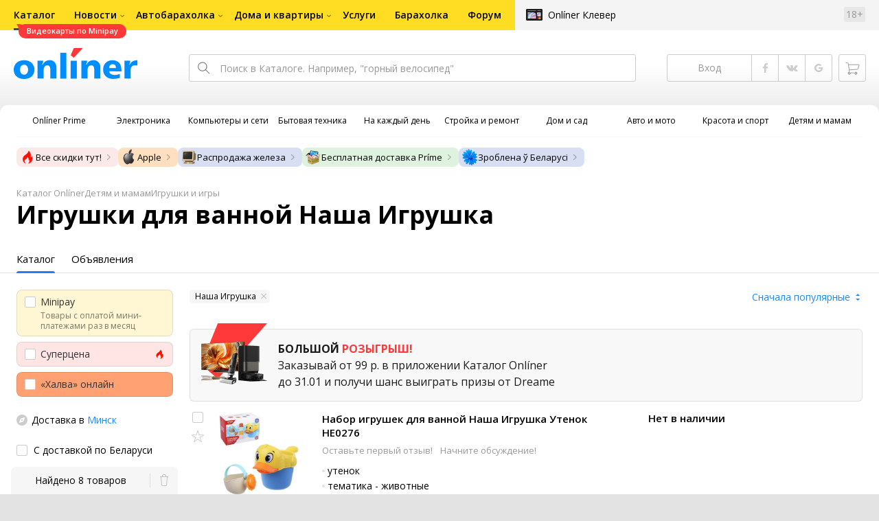

--- FILE ---
content_type: text/html;charset=UTF-8
request_url: https://catalog.onliner.by/bath_toys/nashaigrushka
body_size: 26879
content:
<!DOCTYPE html>
<html class="responsive-layout" lang="ru" data-n-head="%7B%22class%22:%7B%22ssr%22:%22responsive-layout%22%7D,%22lang%22:%7B%22ssr%22:%22ru%22%7D%7D">
  <head >
    <title>Игрушки для ванной Наша Игрушка купить в Минске</title><meta data-n-head="ssr" charset="utf-8"><meta data-n-head="ssr" name="viewport" content="width=device-width,initial-scale=1.0,minimum-scale=1.0,maximum-scale=1.0,user-scalable=no"><meta data-n-head="ssr" data-hid="description" name="description" content="Игрушки для ванной Наша Игрушка купить в Каталоге Onlíner. Доставка по РБ. Оплата покупок в кредит. График цен. Скидки. Возврат до 50 рублей с покупки"><meta data-n-head="ssr" data-hid="og:url" property="og:url" content="https://catalog.onliner.by/bath_toys/nashaigrushka"><meta data-n-head="ssr" data-hid="og:type" property="og:type" content="website"><meta data-n-head="ssr" data-hid="og:title" property="og:title" content="Игрушки для ванной Наша Игрушка купить в Минске"><meta data-n-head="ssr" data-hid="og:description" property="og:description" content="Игрушки для ванной Наша Игрушка купить в Каталоге Onlíner. Доставка по РБ. Оплата покупок в кредит. График цен. Скидки. Возврат до 50 рублей с покупки"><meta data-n-head="ssr" data-hid="og:image" property="og:image" content="https://catalog.onliner.by/images/icon@4x.png"><meta data-n-head="ssr" data-hid="twitter:domain" property="twitter:domain" content="catalog.onliner.by"><meta data-n-head="ssr" data-hid="twitter:url" property="twitter:url" content="https://catalog.onliner.by/bath_toys/nashaigrushka"><meta data-n-head="ssr" data-hid="twitter:title" name="twitter:title" content="Игрушки для ванной Наша Игрушка купить в Минске"><meta data-n-head="ssr" data-hid="twitter:description" name="twitter:description" content="Игрушки для ванной Наша Игрушка купить в Каталоге Onlíner. Доставка по РБ. Оплата покупок в кредит. График цен. Скидки. Возврат до 50 рублей с покупки"><meta data-n-head="ssr" data-hid="twitter:image" name="twitter:image" content="https://catalog.onliner.by/images/icon@4x.png"><meta data-n-head="ssr" data-hid="keywords" name="keywords" content="Игрушки для ванной Наша Игрушка купить"><link data-n-head="ssr" rel="preconnect" href="https://gc.onliner.by"><link data-n-head="ssr" rel="preconnect" href="https://imgproxy.onliner.by"><link data-n-head="ssr" rel="preconnect" href="https://cdn.onliner.by/"><link data-n-head="ssr" rel="preconnect" href="https://cdn.diginetica.net/"><link data-n-head="ssr" rel="preconnect" href="https://tracking.diginetica.net/"><link data-n-head="ssr" rel="preconnect" href="https://tracking-app.diginetica.net/"><link data-n-head="ssr" rel="preload" as="font" type="font/woff2" href="https://cdn.onliner.by/fonts/opensans-regular-cyr-webfont.woff2" fetchpriority="high" crossorigin="anonymous"><link data-n-head="ssr" rel="preload" as="font" type="font/woff2" href="https://cdn.onliner.by/fonts/opensans-regular-lat-webfont.woff2" fetchpriority="high" crossorigin="anonymous"><link data-n-head="ssr" rel="preload" as="font" type="font/woff2" href="https://cdn.onliner.by/fonts/opensans-semibold-cyr-webfont.woff2" fetchpriority="high" crossorigin="anonymous"><link data-n-head="ssr" rel="preload" as="font" type="font/woff2" href="https://cdn.onliner.by/fonts/opensans-semibold-lat-webfont.woff2" fetchpriority="high" crossorigin="anonymous"><link data-n-head="ssr" rel="preload" as="font" type="font/woff2" href="https://cdn.onliner.by/fonts/opensans-bold-cyr-webfont.woff2" fetchpriority="high" crossorigin="anonymous"><link data-n-head="ssr" rel="preload" as="font" type="font/woff2" href="https://cdn.onliner.by/fonts/opensans-bold-lat-webfont.woff2" fetchpriority="high" crossorigin="anonymous"><link data-n-head="ssr" rel="preload" as="font" type="font/woff2" href="https://cdn.onliner.by/fonts/opensans-condbold-cyr-webfont.woff2" fetchpriority="high" crossorigin="anonymous"><link data-n-head="ssr" rel="preload" as="font" type="font/woff2" href="https://cdn.onliner.by/fonts/opensans-condbold-lat-webfont.woff2" fetchpriority="high" crossorigin="anonymous"><link data-n-head="ssr" rel="shortcut icon" href="https://gc.onliner.by/images/logo/icons/catalog/favicon-16x16.ico"><link data-n-head="ssr" rel="icon" type="image/x-icon" href="https://gc.onliner.by/images/logo/icons/catalog/favicon-48x48.ico"><link data-n-head="ssr" rel="icon" type="image/png" href="https://gc.onliner.by/images/logo/icons/catalog/favicon-16x16.png" sizes="16x16"><link data-n-head="ssr" rel="icon" type="image/png" href="https://gc.onliner.by/images/logo/icons/catalog/favicon-32x32.png" sizes="32x32"><link data-n-head="ssr" rel="icon" type="image/png" href="https://gc.onliner.by/images/logo/icons/catalog/favicon-96x96.png" sizes="96x96"><link data-n-head="ssr" rel="icon" type="image/png" href="https://gc.onliner.by/images/logo/icons/catalog/favicon-192x192.png" sizes="192x192"><link data-n-head="ssr" rel="stylesheet" href="/css/core/style.8dbb083c49.css"><link data-n-head="ssr" rel="stylesheet" href="/css/critical-styles.cd8fa02b63.css"><link data-n-head="ssr" rel="stylesheet" href="/css/global.46b3cf6ab0.css"><link data-n-head="ssr" rel="stylesheet" href="/css/swiper.0fe444daa1.css"><link data-n-head="ssr" rel="stylesheet" href="/css/core/catalog-list.4b31f6f95b.css"><link data-n-head="ssr" rel="canonical" href="https://catalog.onliner.by/bath_toys/nashaigrushka"><script data-n-head="ssr" src="https://gc.onliner.by/js/mediameter/counter.js" async></script><script data-n-head="ssr" src="https://yandex.ru/ads/system/context.js" async></script><script data-n-head="ssr" data-hid="gtm-script">if(!window._gtm_init){window._gtm_init=1;(function(w,n,d,m,e,p){w[d]=(w[d]==1||n[d]=='yes'||n[d]==1||n[m]==1||(w[e]&&w[e][p]&&w[e][p]()))?1:0})(window,navigator,'doNotTrack','msDoNotTrack','external','msTrackingProtectionEnabled');(function(w,d,s,l,x,y){w[x]={};w._gtm_inject=function(i){if(w.doNotTrack||w[x][i])return;w[x][i]=1;w[l]=w[l]||[];w[l].push({'gtm.start':new Date().getTime(),event:'gtm.js'});var f=d.getElementsByTagName(s)[0],j=d.createElement(s);j.async=true;j.src='https://www.googletagmanager.com/gtm.js?id='+i;f.parentNode.insertBefore(j,f);}})(window,document,'script','dataLayer','_gtm_ids','_gtm_inject')}</script><script data-n-head="ssr" type="application/ld+json">{"@context":"https://schema.org","@type":"ItemList","name":"Игрушки для ванной Наша Игрушка","itemListElement":[{"@type":"ListItem","position":1,"item":{"@type":"Product","name":"Наша Игрушка Утенок HE0276","image":"https://imgproxy.onliner.by/_nD6RjDiqLsjwB-uyQxZokEvr1nJ58XbgnUW4SdId7k/w:170/h:250/z:2/f:jpg/aHR0cHM6Ly9jb250/ZW50Lm9ubGluZXIu/YnkvY2F0YWxvZy9k/ZXZpY2Uvb3JpZ2lu/YWwvODk5NjBhZTEy/YTgwNGJkMGI1ZGE0/MDU3ZmFiYmE5MTIu/anBlZw","description":"утенок, тематика - животные, пластик, белый/голубой/желтый","brand":{"@type":"Brand","name":"Наша Игрушка"},"offers":{"@type":"Offer","availability":"https://schema.org/OutOfStock","url":"https://catalog.onliner.by/bath_toys/nashaigrushka/he0276ni"}}},{"@type":"ListItem","position":2,"item":{"@type":"Product","name":"Наша Игрушка 200972363","image":"https://imgproxy.onliner.by/WAl5gOUuxCkO3JLcsGESqv4yOJrVkNVSEJWDDLes4a0/w:170/h:250/z:2/f:jpg/aHR0cHM6Ly9jb250/ZW50Lm9ubGluZXIu/YnkvY2F0YWxvZy9k/ZXZpY2Uvb3JpZ2lu/YWwvMmZmMDA5NmUy/MjExYjljNTRjMDJi/MDk5ZTMxM2FkNWQu/anBlZw","description":"рыбалка, тематика - морские обитатели, от 3 лет, заводная игрушка, пластик/магнит, разноцветный, длина 27.5 см","brand":{"@type":"Brand","name":"Наша Игрушка"},"offers":{"@type":"Offer","availability":"https://schema.org/OutOfStock","url":"https://catalog.onliner.by/bath_toys/nashaigrushka/200972363"}}},{"@type":"ListItem","position":3,"item":{"@type":"Product","name":"Наша Игрушка 200833429","image":"https://imgproxy.onliner.by/zIcHSzmG8L8P3cnVPvVoO0mJwy0T_PznQRN2SxmEPpo/w:170/h:250/z:2/f:jpg/aHR0cHM6Ly9jb250/ZW50Lm9ubGluZXIu/YnkvY2F0YWxvZy9k/ZXZpY2Uvb3JpZ2lu/YWwvYzEyODFhNjVi/ZjA4ZTZhNTBjYWEy/ZDhjNmFmN2ZiYTEu/anBlZw","description":"от 3 лет, заводная игрушка, полимер, разноцветный","brand":{"@type":"Brand","name":"Наша Игрушка"},"offers":{"@type":"Offer","availability":"https://schema.org/OutOfStock","url":"https://catalog.onliner.by/bath_toys/nashaigrushka/200833429"}}},{"@type":"ListItem","position":4,"item":{"@type":"Product","name":"Наша Игрушка 200608878","image":"https://imgproxy.onliner.by/ITS8Ax3PYHdlmv69gfH8ZOWazNi7n4_AMikBzY9mCeM/w:170/h:250/z:2/f:jpg/aHR0cHM6Ly9jb250/ZW50Lm9ubGluZXIu/YnkvY2F0YWxvZy9k/ZXZpY2Uvb3JpZ2lu/YWwvN2MyNTk0YWZh/NDc3NzJmNjdjOGUx/ODA4MDI3NTAxNTEu/anBlZw","description":"тематика - морские обитатели/животные, от 1 года, разбрызгивание воды/на присоске, полимер, разноцветный, длина 20 см, ширина 13 см","brand":{"@type":"Brand","name":"Наша Игрушка"},"offers":{"@type":"Offer","availability":"https://schema.org/OutOfStock","url":"https://catalog.onliner.by/bath_toys/nashaigrushka/200608878"}}},{"@type":"ListItem","position":5,"item":{"@type":"Product","name":"Наша Игрушка Животные 200732725","image":"https://imgproxy.onliner.by/RnsAVwjzQFGQV3AZYx4zNdCjSAEpvMLD0MOr5YgyWTk/w:170/h:250/z:2/f:jpg/aHR0cHM6Ly9jb250/ZW50Lm9ubGluZXIu/YnkvY2F0YWxvZy9k/ZXZpY2Uvb3JpZ2lu/YWwvMWIyM2RlMzU0/YmZjYTJlZTE4Zjg4/NzY5MDhiMjA4ODIu/anBlZw","description":"животные, тематика - животные, от 3 месяцев, пищалка, поливинилхлорид (ПВХ), белый/голубой/желтый/розовый, длина 8 см, ширина 4 см","brand":{"@type":"Brand","name":"Наша Игрушка"},"offers":{"@type":"Offer","availability":"https://schema.org/OutOfStock","url":"https://catalog.onliner.by/bath_toys/nashaigrushka/200732725"}}},{"@type":"ListItem","position":6,"item":{"@type":"Product","name":"Наша Игрушка Y18762128","image":"https://imgproxy.onliner.by/h2wuNYfnvNRiD_d84YpAl_N0ph14l_ikqvc7eZQu2bE/w:170/h:250/z:2/f:jpg/aHR0cHM6Ly9jb250/ZW50Lm9ubGluZXIu/YnkvY2F0YWxvZy9k/ZXZpY2Uvb3JpZ2lu/YWwvNTU2ZWVhOWYw/OGE3YmZkZGNjZjAz/NDMwZGIyYmRmMzUu/anBlZw","description":"кубики, тематика - животные, от 1 года, полимер, разноцветный, длина 5.5 см, ширина 5.5 см","brand":{"@type":"Brand","name":"Наша Игрушка"},"offers":{"@type":"Offer","availability":"https://schema.org/OutOfStock","url":"https://catalog.onliner.by/bath_toys/nashaigrushka/y18762128"}}},{"@type":"ListItem","position":7,"item":{"@type":"Product","name":"Наша Игрушка HG-5056","image":"https://imgproxy.onliner.by/O2bHsFugje9VW7R43QJrBG2xagd934aUkR7XvWr4rOg/w:170/h:250/z:2/f:jpg/aHR0cHM6Ly9jb250/ZW50Lm9ubGluZXIu/YnkvY2F0YWxvZy9k/ZXZpY2Uvb3JpZ2lu/YWwvNWVjZDc0NGFi/MzJhZDgzZWIzZDY0/OTZlYTU3OWEwOGMu/anBlZw","description":"ведерко, от 3 лет, пластик, голубой/желтый/красный, длина 9.5 см","brand":{"@type":"Brand","name":"Наша Игрушка"},"offers":{"@type":"Offer","availability":"https://schema.org/OutOfStock","url":"https://catalog.onliner.by/bath_toys/nashaigrushka/hg5056"}}},{"@type":"ListItem","position":8,"item":{"@type":"Product","name":"Наша Игрушка Y10257207","image":"https://imgproxy.onliner.by/KgnfOUXS4Cj4_zvlfVTAUTn3VPWPdDf2u7b1_wjRIwI/w:170/h:250/z:2/f:jpg/aHR0cHM6Ly9jb250/ZW50Lm9ubGluZXIu/YnkvY2F0YWxvZy9k/ZXZpY2Uvb3JpZ2lu/YWwvYzhjZGRiNDc3/YjYzYjIxM2NhMjhl/MWJhZjljNDlmZTcu/anBlZw","description":"кораблик, от 1 года, пластик, голубой/желтый/зеленый/красный, длина 13 см, ширина 6.5 см","brand":{"@type":"Brand","name":"Наша Игрушка"},"offers":{"@type":"Offer","availability":"https://schema.org/OutOfStock","url":"https://catalog.onliner.by/bath_toys/nashaigrushka/y10257207"}}}]}</script><link rel="modulepreload" as="script" crossorigin href="/assets-ssr/client-CeCUfgGK.js"><link rel="prefetch" as="script" crossorigin href="/assets-ssr/browser-CdD4mESg.js"><link rel="prefetch" as="script" crossorigin href="/assets-ssr/bookmarks-iiAo2YXH.js"><link rel="prefetch" as="script" crossorigin href="/assets-ssr/bottom-stick-BXewlABS.js"><link rel="prefetch" as="script" crossorigin href="/assets-ssr/format-Cq8d7CJu.js"><link rel="prefetch" as="script" crossorigin href="/assets-ssr/isEmpty-DqjU4kjZ.js"><link rel="prefetch" as="script" crossorigin href="/assets-ssr/throttle-BrWS0_Gf.js"><link rel="prefetch" as="script" crossorigin href="/assets-ssr/tags-pU2AS1W6.js"><link rel="prefetch" as="script" crossorigin href="/assets-ssr/_isIterateeCall-BFWigLP0.js"><link rel="prefetch" as="script" crossorigin href="/assets-ssr/url-DBBLPVov.js"><link rel="prefetch" as="script" crossorigin href="/assets-ssr/notifications-Bd7PhEud.js"><link rel="prefetch" as="script" crossorigin href="/assets-ssr/superprice-subscription-CRwwI-ga.js"><link rel="prefetch" as="script" crossorigin href="/assets-ssr/product-item-DwXxGYfY.js"><link rel="prefetch" as="script" crossorigin href="/assets-ssr/add-to-cart-button-DNd-39w_.js"><link rel="prefetch" as="script" crossorigin href="/assets-ssr/product-card-B8p2zv3h.js"><link rel="prefetch" as="script" crossorigin href="/assets-ssr/utils-Bhx3ZVhG.js"><link rel="prefetch" as="script" crossorigin href="/assets-ssr/confirm-adult-R_ZZFLTx.js"><link rel="prefetch" as="style" crossorigin href="/assets-ssr/used-edit-BvWdAhiB.css"><link rel="prefetch" as="script" crossorigin href="/assets-ssr/create-RHVrPqKN.js"><link rel="prefetch" as="script" crossorigin href="/assets-ssr/used-edit-DP5YY4ad.js"><link rel="prefetch" as="script" crossorigin href="/assets-ssr/image-upload-BfL5XwSw.js"><link rel="prefetch" as="script" crossorigin href="/assets-ssr/index-DxoM1qlu.js"><link rel="prefetch" as="script" crossorigin href="/assets-ssr/navigation-page-CTymegP6.js"><link rel="prefetch" as="script" crossorigin href="/assets-ssr/navigation-NOtLlLJ8.js"><link rel="prefetch" as="script" crossorigin href="/assets-ssr/classes-to-selector-Br0XARct.js"><link rel="prefetch" as="script" crossorigin href="/assets-ssr/_id-BUqnNzGA.js"><link rel="prefetch" as="style" crossorigin href="/assets-ssr/used-offer-DKP3ZC7d.css"><link rel="prefetch" as="style" crossorigin href="/assets-ssr/common-gallery-Da8h4316.css"><link rel="prefetch" as="script" crossorigin href="/assets-ssr/_id-BhFEIX4Q.js"><link rel="prefetch" as="script" crossorigin href="/assets-ssr/adfox-banner-CWPnVWgm.js"><link rel="prefetch" as="script" crossorigin href="/assets-ssr/navigation-arrows-Cam91ifl.js"><link rel="prefetch" as="script" crossorigin href="/assets-ssr/used-offer-qMDAliPj.js"><link rel="prefetch" as="script" crossorigin href="/assets-ssr/gallery--PfEfurC.js"><link rel="prefetch" as="script" crossorigin href="/assets-ssr/common-gallery-Cf3q-Im_.js"><link rel="prefetch" as="script" crossorigin href="/assets-ssr/used-By4xIkpU.js"><link rel="prefetch" as="script" crossorigin href="/assets-ssr/index-BR4zFmuH.js"><link rel="prefetch" as="script" crossorigin href="/assets-ssr/breadcrumbs-9LXeJ-Tb.js"><link rel="prefetch" as="script" crossorigin href="/assets-ssr/index-BDdKcBCn.js"><link rel="prefetch" as="script" crossorigin href="/assets-ssr/index-BI0wj6QH.js"><link rel="prefetch" as="script" crossorigin href="/assets-ssr/products-item-DJYwwXH4.js"><link rel="prefetch" as="script" crossorigin href="/assets-ssr/_slug-BUt1zB2s.js"><link rel="prefetch" as="style" crossorigin href="/assets-ssr/_schema-BNPNXjd9.css"><link rel="prefetch" as="style" crossorigin href="/assets-ssr/core-Cco8Qh9i.css"><link rel="prefetch" as="script" crossorigin href="/assets-ssr/_schema-DPkWlDUu.js"><link rel="prefetch" as="script" crossorigin href="/assets-ssr/core-BCZTAAnz.js"><link rel="prefetch" as="script" crossorigin href="/assets-ssr/routes-CGWkhrNs.js"><link rel="prefetch" as="script" crossorigin href="/assets-ssr/index-CG5E90Ql.js"><link rel="prefetch" as="style" crossorigin href="/assets-ssr/index-CRgX9dQX.css"><link rel="prefetch" as="script" crossorigin href="/assets-ssr/index-CS_e87Bb.js"><link rel="prefetch" as="script" crossorigin href="/assets-ssr/index-B_Dq4_uz.js"><link rel="prefetch" as="style" crossorigin href="/assets-ssr/index-tn0RQdqM.css"><link rel="prefetch" as="script" crossorigin href="/assets-ssr/index-DCBybDBc.js"><link rel="prefetch" as="script" crossorigin href="/assets-ssr/product-positions-CIuS9Dlz.js"><link rel="prefetch" as="script" crossorigin href="/assets-ssr/product-header-CqRAt9j0.js"><link rel="prefetch" as="script" crossorigin href="/assets-ssr/product-page-a1Kkw1Oi.js"><link rel="prefetch" as="script" crossorigin href="/assets-ssr/diginetica-recommendations-CQScUUNt.js"><link rel="prefetch" as="script" crossorigin href="/assets-ssr/prices-DC2DblYB.js"><link rel="prefetch" as="style" crossorigin href="/assets-ssr/index-BUOQBFrf.css"><link rel="prefetch" as="script" crossorigin href="/assets-ssr/index-DUljgo43.js"><link rel="prefetch" as="script" crossorigin href="/assets-ssr/head-DPc_BA_p.js"><link rel="prefetch" as="script" crossorigin href="/assets-ssr/index-CtKFia5L.js"><link rel="prefetch" as="script" crossorigin href="/assets-ssr/head-DJgmIuEx.js"><link rel="prefetch" as="script" crossorigin href="/assets-ssr/create-Pae1Lf9s.js"><link rel="prefetch" as="style" crossorigin href="/assets-ssr/_offer-Br7gHgLV.css"><link rel="prefetch" as="script" crossorigin href="/assets-ssr/_offer-DpOm3Ump.js"><link rel="prefetch" as="script" crossorigin href="/assets-ssr/jquery.menu-aim-CDWTi0Hd.js"><link rel="stylesheet" href="/assets-ssr/client-NjUnggy2.css" crossorigin>
  </head>
  <body class="body_state-catalog-list        no-touch     " data-n-head="%7B%22class%22:%7B%22ssr%22:%5B%22body_state-catalog-list%22,%22%22,%22%22,%22%22,%22%22,%22%22,%22%22,%22%22,%22no-touch%22,%22%22,%22%22,%22%22,%22%22,%22%22%5D%7D%7D">
    <noscript data-n-head="ssr" data-hid="gtm-noscript" data-pbody="true"></noscript><div data-server-rendered="true" id="__nuxt"><div id="__layout"><div data-fetch-key="default-layout:0"><div class="layout-container"><div id="container"><div class="g-container-outer"><div class="l-gradient-wrapper"><header class="g-top"><div class="header-style"><!----></div><div class="b-top-menu"><div class="g-top-i"><nav class="b-top-navigation"><ul class="b-main-navigation"><li class="b-main-navigation__item b-main-navigation__item_current"><a href="https://catalog.onliner.by/videocard?is_by_parts=1&amp;utm_source=onliner&amp;utm_medium=babl&amp;utm_campaign=videocard_minipay" target="_self" class="b-main-navigation__advert b-main-navigation__advert_universal"><div class="b-main-navigation__bubble b-main-navigation__bubble_universal" style="color:#FFFFFF;background-color:#FF3939;"> Видеокарты по Minipay <svg width="13" height="13" viewBox="0 0 13 13" fill="none" style="color:#FF3939;"><path d="M9.16821 1.45252C7.22163 0.520094 5.08519 0 2.85 0C1.89141 0 0.912697 0.117201 0 0.300014C2.79816 3.00973 3.57245 7.58069 4.04041 11.4276C4.08739 11.9643 4.17475 12.4895 4.29944 13H13V0.106333C11.6176 0.304071 10.3221 0.771079 9.16821 1.45252Z" fill="currentColor"></path></svg></div></a><a href="https://catalog.onliner.by" class="b-main-navigation__link"><span class="b-main-navigation__text"> Каталог</span></a></li><li class="b-main-navigation__item b-main-navigation__item_arrow"><a href="https://www.onliner.by" class="b-main-navigation__link"><span class="b-main-navigation__text">Новости</span></a><!----></li><li class="b-main-navigation__item b-main-navigation__item_arrow"><a href="https://ab.onliner.by" class="b-main-navigation__link"><span class="b-main-navigation__text">Автобарахолка</span></a><!----></li><li class="b-main-navigation__item b-main-navigation__item_arrow"><a href="https://r.onliner.by/pk" class="b-main-navigation__link"><span class="b-main-navigation__text">Дома и квартиры</span></a><!----></li><li class="b-main-navigation__item"><a href="https://s.onliner.by/tasks" class="b-main-navigation__link"><span class="b-main-navigation__text"> Услуги</span></a></li><li class="b-main-navigation__item"><a href="https://baraholka.onliner.by" class="b-main-navigation__link"><span class="b-main-navigation__text"> Барахолка</span></a></li><li class="b-main-navigation__item"><a href="https://forum.onliner.by" class="b-main-navigation__link"><span class="b-main-navigation__text"> Форум</span></a></li></ul><a href="https://clever.onliner.by/?utm_source=onliner&amp;utm_medium=navigation&amp;utm_campaign=clever" target="_blank" class="b-top-navigation-clover">Onlíner Клевер</a><!----><div class="b-top-navigation-age">18+</div></nav></div></div><div class="b-top-actions"><div class="g-top-i"><div class="b-top-logo"><a href="https://www.onliner.by"><img srcset="https://gc.onliner.by/images/logo/onliner_logo.v3.png?1769177925, https://gc.onliner.by/images/logo/onliner_logo.v3@2x.png?1769177925 2x" src="https://gc.onliner.by/images/logo/onliner_logo.v3.png?1769177925" width="180" height="45" alt="Onlíner" class="onliner_logo"></a></div><div class="b-top-wrapper"><div data-fetch-key="search:0" class="fast-search"><div class="fast-search__form"><input type="text" tabindex="1" placeholder="Поиск в Каталоге. Например, &quot;горный велосипед&quot;" value="" class="fast-search__input ym-record-keys"></div><!----></div><div class="notice-offers__container"><div class="notice-offers"><div class="notice-offers__list ym-hide-content"></div></div></div><div class="b-top-profile b-top-profile_specific"><div class="b-top-profile__list"><!----><div class="b-top-profile__item"><a href="https://cart.onliner.by" class="b-top-profile__cart"><!----></a></div></div><div><div class="auth-bar auth-bar--top"><div class="auth-bar__item auth-bar__item--text"> Вход </div><div title="Facebook" class="auth-bar__item auth-bar__item--fb"></div><div title="ВКонтакте" class="auth-bar__item auth-bar__item--vk-alter"></div><div title="Google" class="auth-bar__item auth-bar__item--gg"></div><!----></div><div class="auth-bar auth-bar--top"><div class="auth-bar auth-bar--top"><a href="https://cart.onliner.by" title="Корзина" class="auth-bar__item auth-bar__item--cart"><!----></a></div></div></div></div><div id="popup-notifications" class="notice-offers__container"><div REMOVEME="visible: true" class="notice-offers"><div REMOVEME="foreach: { data: $root.notificationsList, as: 'notification' }" class="notice-offers__list"></div></div></div></div></div></div><!----></header><div class="g-middle"><div class="g-middle-i"><div class="catalog-navigation"><div class="catalog-navigation-bar"><input type="text" placeholder="Поиск" class="catalog-navigation-bar__input"><button class="catalog-navigation-bar__button catalog-navigation-bar__button_common"><span class="catalog-navigation-bar__button-text catalog-navigation-bar__button-text_on"> Каталог </span><span class="catalog-navigation-bar__button-text catalog-navigation-bar__button-text_off"> Закрыть </span></button><button class="catalog-navigation-bar__button catalog-navigation-bar__button_back"> Назад </button></div><div class="catalog-navigation__title">Каталог</div><div class="catalog-navigation-classifier catalog-navigation-classifier_simple"><a href="/cat/prime" title="Onlíner Prime" class="catalog-navigation-classifier__item"><span class="catalog-navigation-classifier__item-icon"><picture class="catalog-navigation-classifier__item-picture"><source srcset="
              https://imgproxy.onliner.by/ggKHWYMQpobvjtZ597_uvoSxYumIQIuTR7uzV8-e7U0/w:80/h:80/f:png/aHR0cHM6Ly9nYy5v/bmxpbmVyLmJ5L2lt/YWdlcy9jYXRhbG9n/L25hdmlnYXRpb24v/Y2F0ZWdvcmllcy9w/cmltZS5wbmc   1x,
              https://imgproxy.onliner.by/NIOQSJEs7mXh8TTMGwsT-rqBKT8aVGoqgxMR04Fdk4E/w:160/h:160/f:png/aHR0cHM6Ly9nYy5v/bmxpbmVyLmJ5L2lt/YWdlcy9jYXRhbG9n/L25hdmlnYXRpb24v/Y2F0ZWdvcmllcy9w/cmltZS5wbmc 2x
            " type="image/png"><img width="64px" height="64px" alt="Onlíner Prime" loading="lazy" src="https://imgproxy.onliner.by/NIOQSJEs7mXh8TTMGwsT-rqBKT8aVGoqgxMR04Fdk4E/w:160/h:160/f:png/aHR0cHM6Ly9nYy5v/bmxpbmVyLmJ5L2lt/YWdlcy9jYXRhbG9n/L25hdmlnYXRpb24v/Y2F0ZWdvcmllcy9w/cmltZS5wbmc" class="catalog-navigation-classifier__item-image"></picture></span><span class="catalog-navigation-classifier__item-title"><span class="catalog-navigation-classifier__item-title-wrapper"> Onlíner Prime </span></span></a><a href="/cat/electronics" title="Электроника" class="catalog-navigation-classifier__item"><span class="catalog-navigation-classifier__item-icon"><picture class="catalog-navigation-classifier__item-picture"><source srcset="
              https://imgproxy.onliner.by/d5GTZ7eDQzVPaRlxjUvTdo4X6cSXXC1SgyEsy_bMr6A/w:80/h:80/f:png/aHR0cHM6Ly9nYy5v/bmxpbmVyLmJ5L2lt/YWdlcy9jYXRhbG9n/L25hdmlnYXRpb24v/Y2F0ZWdvcmllcy9l/bGVrdHJvbmlrYS5w/bmc   1x,
              https://imgproxy.onliner.by/Z_M8tp4JouZs9YIAycsMQMVUM0yCPWEl1mJHVp8k8_U/w:160/h:160/f:png/aHR0cHM6Ly9nYy5v/bmxpbmVyLmJ5L2lt/YWdlcy9jYXRhbG9n/L25hdmlnYXRpb24v/Y2F0ZWdvcmllcy9l/bGVrdHJvbmlrYS5w/bmc 2x
            " type="image/png"><img width="64px" height="64px" alt="Электроника" loading="lazy" src="https://imgproxy.onliner.by/Z_M8tp4JouZs9YIAycsMQMVUM0yCPWEl1mJHVp8k8_U/w:160/h:160/f:png/aHR0cHM6Ly9nYy5v/bmxpbmVyLmJ5L2lt/YWdlcy9jYXRhbG9n/L25hdmlnYXRpb24v/Y2F0ZWdvcmllcy9l/bGVrdHJvbmlrYS5w/bmc" class="catalog-navigation-classifier__item-image"></picture></span><span class="catalog-navigation-classifier__item-title"><span class="catalog-navigation-classifier__item-title-wrapper"> Электроника </span></span></a><a href="/cat/computers" title="Компьютеры и сети" class="catalog-navigation-classifier__item"><span class="catalog-navigation-classifier__item-icon"><picture class="catalog-navigation-classifier__item-picture"><source srcset="
              https://imgproxy.onliner.by/LFOqa4I_v6ER3XpSO3g4FlIl3MisdH3dnsOsmUTta3I/w:80/h:80/f:png/aHR0cHM6Ly9nYy5v/bmxpbmVyLmJ5L2lt/YWdlcy9jYXRhbG9n/L25hdmlnYXRpb24v/Y2F0ZWdvcmllcy9r/b21weXV0ZXJ5X2lf/c2V0aS5wbmc   1x,
              https://imgproxy.onliner.by/Ht1EkIVqlqo1-0UlXL1uWYqzmTtsmgHoqp5bFUADsK4/w:160/h:160/f:png/aHR0cHM6Ly9nYy5v/bmxpbmVyLmJ5L2lt/YWdlcy9jYXRhbG9n/L25hdmlnYXRpb24v/Y2F0ZWdvcmllcy9r/b21weXV0ZXJ5X2lf/c2V0aS5wbmc 2x
            " type="image/png"><img width="64px" height="64px" alt="Компьютеры и сети" loading="lazy" src="https://imgproxy.onliner.by/Ht1EkIVqlqo1-0UlXL1uWYqzmTtsmgHoqp5bFUADsK4/w:160/h:160/f:png/aHR0cHM6Ly9nYy5v/bmxpbmVyLmJ5L2lt/YWdlcy9jYXRhbG9n/L25hdmlnYXRpb24v/Y2F0ZWdvcmllcy9r/b21weXV0ZXJ5X2lf/c2V0aS5wbmc" class="catalog-navigation-classifier__item-image"></picture></span><span class="catalog-navigation-classifier__item-title"><span class="catalog-navigation-classifier__item-title-wrapper"> Компьютеры и сети </span></span></a><a href="/cat/appliance" title="Бытовая техника" class="catalog-navigation-classifier__item"><span class="catalog-navigation-classifier__item-icon"><picture class="catalog-navigation-classifier__item-picture"><source srcset="
              https://imgproxy.onliner.by/XbHOSwos3l5l2hQRIsU-oR_KgQF3GMw9bZDxFocBJN4/w:80/h:80/f:png/aHR0cHM6Ly9nYy5v/bmxpbmVyLmJ5L2lt/YWdlcy9jYXRhbG9n/L25hdmlnYXRpb24v/Y2F0ZWdvcmllcy9i/eXRvdmF5YV90ZWhu/aWthLnBuZw   1x,
              https://imgproxy.onliner.by/_eu3Ql7AY2X1syyfQe-2rHx4MSzN2xMGU0M7If1HgJQ/w:160/h:160/f:png/aHR0cHM6Ly9nYy5v/bmxpbmVyLmJ5L2lt/YWdlcy9jYXRhbG9n/L25hdmlnYXRpb24v/Y2F0ZWdvcmllcy9i/eXRvdmF5YV90ZWhu/aWthLnBuZw 2x
            " type="image/png"><img width="64px" height="64px" alt="Бытовая техника" loading="lazy" src="https://imgproxy.onliner.by/_eu3Ql7AY2X1syyfQe-2rHx4MSzN2xMGU0M7If1HgJQ/w:160/h:160/f:png/aHR0cHM6Ly9nYy5v/bmxpbmVyLmJ5L2lt/YWdlcy9jYXRhbG9n/L25hdmlnYXRpb24v/Y2F0ZWdvcmllcy9i/eXRvdmF5YV90ZWhu/aWthLnBuZw" class="catalog-navigation-classifier__item-image"></picture></span><span class="catalog-navigation-classifier__item-title"><span class="catalog-navigation-classifier__item-title-wrapper"> Бытовая техника </span></span></a><a href="/cat/fmcg" title="На каждый день" class="catalog-navigation-classifier__item"><span class="catalog-navigation-classifier__item-icon"><picture class="catalog-navigation-classifier__item-picture"><source srcset="
              https://imgproxy.onliner.by/eEUX_wmYSOvcjXmc0fLhsuOFHoS76tLWYvlEt5IBcIE/w:80/h:80/f:png/aHR0cHM6Ly9nYy5v/bmxpbmVyLmJ5L2lt/YWdlcy9jYXRhbG9n/L25hdmlnYXRpb24v/Y2F0ZWdvcmllcy9u/YV9rYXpkeWpfZGVu/LnBuZw   1x,
              https://imgproxy.onliner.by/ZkBCSaOYRUK_O50ZyLciJZBcsBs__Oq1oXOfR3l8kcc/w:160/h:160/f:png/aHR0cHM6Ly9nYy5v/bmxpbmVyLmJ5L2lt/YWdlcy9jYXRhbG9n/L25hdmlnYXRpb24v/Y2F0ZWdvcmllcy9u/YV9rYXpkeWpfZGVu/LnBuZw 2x
            " type="image/png"><img width="64px" height="64px" alt="На каждый день" loading="lazy" src="https://imgproxy.onliner.by/ZkBCSaOYRUK_O50ZyLciJZBcsBs__Oq1oXOfR3l8kcc/w:160/h:160/f:png/aHR0cHM6Ly9nYy5v/bmxpbmVyLmJ5L2lt/YWdlcy9jYXRhbG9n/L25hdmlnYXRpb24v/Y2F0ZWdvcmllcy9u/YV9rYXpkeWpfZGVu/LnBuZw" class="catalog-navigation-classifier__item-image"></picture></span><span class="catalog-navigation-classifier__item-title"><span class="catalog-navigation-classifier__item-title-wrapper"> На каждый день </span></span></a><a href="/cat/building" title="Стройка и ремонт" class="catalog-navigation-classifier__item"><span class="catalog-navigation-classifier__item-icon"><picture class="catalog-navigation-classifier__item-picture"><source srcset="
              https://imgproxy.onliner.by/Qk8zpQVFeVW0-y_MvzgkocMm1EN_rLKAgjoRFZfGGUM/w:80/h:80/f:png/aHR0cHM6Ly9nYy5v/bmxpbmVyLmJ5L2lt/YWdlcy9jYXRhbG9n/L25hdmlnYXRpb24v/Y2F0ZWdvcmllcy9z/dHJveWthX2lfcmVt/b250LnBuZw   1x,
              https://imgproxy.onliner.by/iFDAzHoHNFk8PgcAy1681rJHqBHOjz0pQuCWdgmeFpA/w:160/h:160/f:png/aHR0cHM6Ly9nYy5v/bmxpbmVyLmJ5L2lt/YWdlcy9jYXRhbG9n/L25hdmlnYXRpb24v/Y2F0ZWdvcmllcy9z/dHJveWthX2lfcmVt/b250LnBuZw 2x
            " type="image/png"><img width="64px" height="64px" alt="Стройка и ремонт" loading="lazy" src="https://imgproxy.onliner.by/iFDAzHoHNFk8PgcAy1681rJHqBHOjz0pQuCWdgmeFpA/w:160/h:160/f:png/aHR0cHM6Ly9nYy5v/bmxpbmVyLmJ5L2lt/YWdlcy9jYXRhbG9n/L25hdmlnYXRpb24v/Y2F0ZWdvcmllcy9z/dHJveWthX2lfcmVt/b250LnBuZw" class="catalog-navigation-classifier__item-image"></picture></span><span class="catalog-navigation-classifier__item-title"><span class="catalog-navigation-classifier__item-title-wrapper"> Стройка и ремонт </span></span></a><a href="/cat/household" title="Дом и сад" class="catalog-navigation-classifier__item"><span class="catalog-navigation-classifier__item-icon"><picture class="catalog-navigation-classifier__item-picture"><source srcset="
              https://imgproxy.onliner.by/mJzhDvWH2_g7T8injHtCzTB9F3py4AiWKxrGBn6cprg/w:80/h:80/f:png/aHR0cHM6Ly9nYy5v/bmxpbmVyLmJ5L2lt/YWdlcy9jYXRhbG9n/L25hdmlnYXRpb24v/Y2F0ZWdvcmllcy9k/b21faV9zYWQucG5n   1x,
              https://imgproxy.onliner.by/HNpX5NF7AcOgWt8uk7uAEnngViGi0db2EUnBSgpsjgw/w:160/h:160/f:png/aHR0cHM6Ly9nYy5v/bmxpbmVyLmJ5L2lt/YWdlcy9jYXRhbG9n/L25hdmlnYXRpb24v/Y2F0ZWdvcmllcy9k/b21faV9zYWQucG5n 2x
            " type="image/png"><img width="64px" height="64px" alt="Дом и сад" loading="lazy" src="https://imgproxy.onliner.by/HNpX5NF7AcOgWt8uk7uAEnngViGi0db2EUnBSgpsjgw/w:160/h:160/f:png/aHR0cHM6Ly9nYy5v/bmxpbmVyLmJ5L2lt/YWdlcy9jYXRhbG9n/L25hdmlnYXRpb24v/Y2F0ZWdvcmllcy9k/b21faV9zYWQucG5n" class="catalog-navigation-classifier__item-image"></picture></span><span class="catalog-navigation-classifier__item-title"><span class="catalog-navigation-classifier__item-title-wrapper"> Дом и сад </span></span></a><a href="/cat/auto" title="Авто и мото" class="catalog-navigation-classifier__item"><span class="catalog-navigation-classifier__item-icon"><picture class="catalog-navigation-classifier__item-picture"><source srcset="
              https://imgproxy.onliner.by/Pd39jKpz3a_-4YADkljnEgiQy1rqmWezacA4r8-efVY/w:80/h:80/f:png/aHR0cHM6Ly9nYy5v/bmxpbmVyLmJ5L2lt/YWdlcy9jYXRhbG9n/L25hdmlnYXRpb24v/Y2F0ZWdvcmllcy9h/dnRvX2lfbW90by5w/bmc   1x,
              https://imgproxy.onliner.by/kTR-G6Jmgy35yVZtVcQEdHlGH20CBaTXxkOxADAsrOQ/w:160/h:160/f:png/aHR0cHM6Ly9nYy5v/bmxpbmVyLmJ5L2lt/YWdlcy9jYXRhbG9n/L25hdmlnYXRpb24v/Y2F0ZWdvcmllcy9h/dnRvX2lfbW90by5w/bmc 2x
            " type="image/png"><img width="64px" height="64px" alt="Авто и мото" loading="lazy" src="https://imgproxy.onliner.by/kTR-G6Jmgy35yVZtVcQEdHlGH20CBaTXxkOxADAsrOQ/w:160/h:160/f:png/aHR0cHM6Ly9nYy5v/bmxpbmVyLmJ5L2lt/YWdlcy9jYXRhbG9n/L25hdmlnYXRpb24v/Y2F0ZWdvcmllcy9h/dnRvX2lfbW90by5w/bmc" class="catalog-navigation-classifier__item-image"></picture></span><span class="catalog-navigation-classifier__item-title"><span class="catalog-navigation-classifier__item-title-wrapper"> Авто и мото </span></span></a><a href="/cat/lifestyle" title="Красота и спорт" class="catalog-navigation-classifier__item"><span class="catalog-navigation-classifier__item-icon"><picture class="catalog-navigation-classifier__item-picture"><source srcset="
              https://imgproxy.onliner.by/RehKloqiQXGTxXfMD2BIQSD9HfTuK6IWeFQcU9qjdUI/w:80/h:80/f:png/aHR0cHM6Ly9nYy5v/bmxpbmVyLmJ5L2lt/YWdlcy9jYXRhbG9n/L25hdmlnYXRpb24v/Y2F0ZWdvcmllcy9r/cmFzb3RhX2lfc3Bv/cnQucG5n   1x,
              https://imgproxy.onliner.by/Yt8nogToHULH_YR6Mc2JdDp4dTlWei0hnJrI-tU_bZc/w:160/h:160/f:png/aHR0cHM6Ly9nYy5v/bmxpbmVyLmJ5L2lt/YWdlcy9jYXRhbG9n/L25hdmlnYXRpb24v/Y2F0ZWdvcmllcy9r/cmFzb3RhX2lfc3Bv/cnQucG5n 2x
            " type="image/png"><img width="64px" height="64px" alt="Красота и спорт" loading="lazy" src="https://imgproxy.onliner.by/Yt8nogToHULH_YR6Mc2JdDp4dTlWei0hnJrI-tU_bZc/w:160/h:160/f:png/aHR0cHM6Ly9nYy5v/bmxpbmVyLmJ5L2lt/YWdlcy9jYXRhbG9n/L25hdmlnYXRpb24v/Y2F0ZWdvcmllcy9r/cmFzb3RhX2lfc3Bv/cnQucG5n" class="catalog-navigation-classifier__item-image"></picture></span><span class="catalog-navigation-classifier__item-title"><span class="catalog-navigation-classifier__item-title-wrapper"> Красота и спорт </span></span></a><a href="/cat/kids" title="Детям и мамам" class="catalog-navigation-classifier__item"><span class="catalog-navigation-classifier__item-icon"><picture class="catalog-navigation-classifier__item-picture"><source srcset="
              https://imgproxy.onliner.by/uzZioLKSz1ssxc95IKcf5xEbtO3Vdzr7qQ8ccaJ1Qro/w:80/h:80/f:png/aHR0cHM6Ly9nYy5v/bmxpbmVyLmJ5L2lt/YWdlcy9jYXRhbG9n/L25hdmlnYXRpb24v/Y2F0ZWdvcmllcy9k/ZXR5YW1faV9tYW1h/bS5wbmc   1x,
              https://imgproxy.onliner.by/2lozn9kzdo-C0z6K6OrGtx9trhmvKGr3tCYXICX3ZaU/w:160/h:160/f:png/aHR0cHM6Ly9nYy5v/bmxpbmVyLmJ5L2lt/YWdlcy9jYXRhbG9n/L25hdmlnYXRpb24v/Y2F0ZWdvcmllcy9k/ZXR5YW1faV9tYW1h/bS5wbmc 2x
            " type="image/png"><img width="64px" height="64px" alt="Детям и мамам" loading="lazy" src="https://imgproxy.onliner.by/2lozn9kzdo-C0z6K6OrGtx9trhmvKGr3tCYXICX3ZaU/w:160/h:160/f:png/aHR0cHM6Ly9nYy5v/bmxpbmVyLmJ5L2lt/YWdlcy9jYXRhbG9n/L25hdmlnYXRpb24v/Y2F0ZWdvcmllcy9k/ZXR5YW1faV9tYW1h/bS5wbmc" class="catalog-navigation-classifier__item-image"></picture></span><span class="catalog-navigation-classifier__item-title"><span class="catalog-navigation-classifier__item-title-wrapper"> Детям и мамам </span></span></a><div class="catalog-navigation__title helpers_show_tablet"> Кое-что ещё </div><a href="https://catalog.onliner.by/superprice" target="_self" class="catalog-navigation-classifier__item helpers_show_tablet"><span class="catalog-navigation-classifier__item-icon"><picture class="catalog-navigation-classifier__item-picture"><source srcset="
                https://imgproxy.onliner.by/ZTQ_NrUfVBtryXCzTu5Kwf8r7eaaLNkt7AduGsB2HYQ/w:32/h:32/f:png/aHR0cHM6Ly9kaXJl/Y3R1cy5vbmxpbmVy/LmJ5L2Fzc2V0cy9m/MDc3OTBjZC0yMTg1/LTRhN2MtYjRkOC02/ZmZlYzZhYjIyODk 1x,
                https://imgproxy.onliner.by/56uNOfZAYqMuDtIAUt6IlpEc7ahkuL6jnwlXxwd2uUg/w:32/h:32/z:2/f:png/aHR0cHM6Ly9kaXJl/Y3R1cy5vbmxpbmVy/LmJ5L2Fzc2V0cy9m/MDc3OTBjZC0yMTg1/LTRhN2MtYjRkOC02/ZmZlYzZhYjIyODk 2x
              " type="image/png"><img width="64px" height="64px" src="https://imgproxy.onliner.by/56uNOfZAYqMuDtIAUt6IlpEc7ahkuL6jnwlXxwd2uUg/w:32/h:32/z:2/f:png/aHR0cHM6Ly9kaXJl/Y3R1cy5vbmxpbmVy/LmJ5L2Fzc2V0cy9m/MDc3OTBjZC0yMTg1/LTRhN2MtYjRkOC02/ZmZlYzZhYjIyODk" alt="Все скидки тут!" class="catalog-navigation-classifier__item-image"></picture></span><span class="catalog-navigation-classifier__item-title"><span class="catalog-navigation-classifier__item-title-wrapper"> Все скидки тут! </span></span></a><a href="https://catalog.onliner.by/promo/apple" target="_self" class="catalog-navigation-classifier__item helpers_show_tablet"><span class="catalog-navigation-classifier__item-icon"><picture class="catalog-navigation-classifier__item-picture"><source srcset="
                https://imgproxy.onliner.by/ZoOVWqvKVHlTAbsuX15D_3rccoDBvkZwU7z2dYKGCO0/w:32/h:32/f:png/aHR0cHM6Ly9kaXJl/Y3R1cy5vbmxpbmVy/LmJ5L2Fzc2V0cy85/N2E5MTU0Zi0yZjk4/LTQxNGEtOTE0Yy0z/MzBjZWNiNTE2ZTc 1x,
                https://imgproxy.onliner.by/Kl-22csIw4_Kd22LUzxmeMqOsnKy2_q6s3cEPG9j8iI/w:32/h:32/z:2/f:png/aHR0cHM6Ly9kaXJl/Y3R1cy5vbmxpbmVy/LmJ5L2Fzc2V0cy85/N2E5MTU0Zi0yZjk4/LTQxNGEtOTE0Yy0z/MzBjZWNiNTE2ZTc 2x
              " type="image/png"><img width="64px" height="64px" src="https://imgproxy.onliner.by/Kl-22csIw4_Kd22LUzxmeMqOsnKy2_q6s3cEPG9j8iI/w:32/h:32/z:2/f:png/aHR0cHM6Ly9kaXJl/Y3R1cy5vbmxpbmVy/LmJ5L2Fzc2V0cy85/N2E5MTU0Zi0yZjk4/LTQxNGEtOTE0Yy0z/MzBjZWNiNTE2ZTc" alt="Apple" class="catalog-navigation-classifier__item-image"></picture></span><span class="catalog-navigation-classifier__item-title"><span class="catalog-navigation-classifier__item-title-wrapper"> Apple </span></span></a><a href="https://catalog.onliner.by/promo/kupit-pk" target="_self" class="catalog-navigation-classifier__item helpers_show_tablet"><span class="catalog-navigation-classifier__item-icon"><picture class="catalog-navigation-classifier__item-picture"><source srcset="
                https://imgproxy.onliner.by/r9bUAIupea-ELLnHCkbBz2dKg1S4febPk0-tXkwEn6A/w:32/h:32/f:png/aHR0cHM6Ly9kaXJl/Y3R1cy5vbmxpbmVy/LmJ5L2Fzc2V0cy81/ZjA2Yjc0Yi1iMzNm/LTQwMTktYjk3OS04/ODRmYzk1YjYzMmU 1x,
                https://imgproxy.onliner.by/0v_XeBaAZZDnSmF067LItShnzd1E2Y0NUrR2K54zsHc/w:32/h:32/z:2/f:png/aHR0cHM6Ly9kaXJl/Y3R1cy5vbmxpbmVy/LmJ5L2Fzc2V0cy81/ZjA2Yjc0Yi1iMzNm/LTQwMTktYjk3OS04/ODRmYzk1YjYzMmU 2x
              " type="image/png"><img width="64px" height="64px" src="https://imgproxy.onliner.by/0v_XeBaAZZDnSmF067LItShnzd1E2Y0NUrR2K54zsHc/w:32/h:32/z:2/f:png/aHR0cHM6Ly9kaXJl/Y3R1cy5vbmxpbmVy/LmJ5L2Fzc2V0cy81/ZjA2Yjc0Yi1iMzNm/LTQwMTktYjk3OS04/ODRmYzk1YjYzMmU" alt="Распродажа железа" class="catalog-navigation-classifier__item-image"></picture></span><span class="catalog-navigation-classifier__item-title"><span class="catalog-navigation-classifier__item-title-wrapper"> Распродажа железа </span></span></a><a href="https://catalog.onliner.by/promo/prime" target="_self" class="catalog-navigation-classifier__item helpers_show_tablet"><span class="catalog-navigation-classifier__item-icon"><picture class="catalog-navigation-classifier__item-picture"><source srcset="
                https://imgproxy.onliner.by/72deoFwlU5a4CJPMsUz6ng_XmhAvbsNk5PMDrqXsFk8/w:32/h:32/f:png/aHR0cHM6Ly9kaXJl/Y3R1cy5vbmxpbmVy/LmJ5L2Fzc2V0cy82/YzM3NDIyMy0xMmIy/LTRjNTktODEyYi1m/NDlkMWJjMDc0ODE 1x,
                https://imgproxy.onliner.by/nWCo-yEdakLTF3ZsEw-CAxl3Z8_qCTLwIILPjpNZYH0/w:32/h:32/z:2/f:png/aHR0cHM6Ly9kaXJl/Y3R1cy5vbmxpbmVy/LmJ5L2Fzc2V0cy82/YzM3NDIyMy0xMmIy/LTRjNTktODEyYi1m/NDlkMWJjMDc0ODE 2x
              " type="image/png"><img width="64px" height="64px" src="https://imgproxy.onliner.by/nWCo-yEdakLTF3ZsEw-CAxl3Z8_qCTLwIILPjpNZYH0/w:32/h:32/z:2/f:png/aHR0cHM6Ly9kaXJl/Y3R1cy5vbmxpbmVy/LmJ5L2Fzc2V0cy82/YzM3NDIyMy0xMmIy/LTRjNTktODEyYi1m/NDlkMWJjMDc0ODE" alt="Бесплатная доставка Príme" class="catalog-navigation-classifier__item-image"></picture></span><span class="catalog-navigation-classifier__item-title"><span class="catalog-navigation-classifier__item-title-wrapper"> Бесплатная доставка Príme </span></span></a><a href="https://catalog.onliner.by/promo/sdelano-v-belarusi" target="_self" class="catalog-navigation-classifier__item helpers_show_tablet"><span class="catalog-navigation-classifier__item-icon"><picture class="catalog-navigation-classifier__item-picture"><source srcset="
                https://imgproxy.onliner.by/-X5HNRKZHcdviCu3Un9HKMtwczbViZx6Mc79XLruDDU/w:32/h:32/f:png/aHR0cHM6Ly9kaXJl/Y3R1cy5vbmxpbmVy/LmJ5L2Fzc2V0cy84/NmI5Nzk1Mi03MTQ2/LTQ0YjMtYTIwOS0y/MTM1YTQxMTUyZjM 1x,
                https://imgproxy.onliner.by/4uvLVBmOfgWVKYORNpaNrGPpI0sU479QxIkroIUnLnQ/w:32/h:32/z:2/f:png/aHR0cHM6Ly9kaXJl/Y3R1cy5vbmxpbmVy/LmJ5L2Fzc2V0cy84/NmI5Nzk1Mi03MTQ2/LTQ0YjMtYTIwOS0y/MTM1YTQxMTUyZjM 2x
              " type="image/png"><img width="64px" height="64px" src="https://imgproxy.onliner.by/4uvLVBmOfgWVKYORNpaNrGPpI0sU479QxIkroIUnLnQ/w:32/h:32/z:2/f:png/aHR0cHM6Ly9kaXJl/Y3R1cy5vbmxpbmVy/LmJ5L2Fzc2V0cy84/NmI5Nzk1Mi03MTQ2/LTQ0YjMtYTIwOS0y/MTM1YTQxMTUyZjM" alt="Зроблена ў Беларусі" class="catalog-navigation-classifier__item-image"></picture></span><span class="catalog-navigation-classifier__item-title"><span class="catalog-navigation-classifier__item-title-wrapper"> Зроблена ў Беларусі </span></span></a><div class="catalog-navigation-classifier__close"></div></div><div class="catalog-navigation__tag"><div class="catalog-navigation__tag-list"><a href="https://catalog.onliner.by/superprice" target="_self" class="catalog-navigation__tag-item" style="background-color:#FBE9E9;"><div class="catalog-navigation__tag-preview"><picture class="catalog-navigation__tag-picture"><source srcset="
                https://imgproxy.onliner.by/mvxMuWYm1ZusaMkMejgD8vpIUcNblnmOrTCdHo0DKy4/w:24/h:24/f:png/aHR0cHM6Ly9kaXJl/Y3R1cy5vbmxpbmVy/LmJ5L2Fzc2V0cy9m/MDc3OTBjZC0yMTg1/LTRhN2MtYjRkOC02/ZmZlYzZhYjIyODk 1x,
                https://imgproxy.onliner.by/OqG8-tVbn9rUni__Sh74F2B6oApq7n2PItfw3MJooeA/w:24/h:24/z:2/f:png/aHR0cHM6Ly9kaXJl/Y3R1cy5vbmxpbmVy/LmJ5L2Fzc2V0cy9m/MDc3OTBjZC0yMTg1/LTRhN2MtYjRkOC02/ZmZlYzZhYjIyODk 2x
              " type="image/png"><img src="https://imgproxy.onliner.by/OqG8-tVbn9rUni__Sh74F2B6oApq7n2PItfw3MJooeA/w:24/h:24/z:2/f:png/aHR0cHM6Ly9kaXJl/Y3R1cy5vbmxpbmVy/LmJ5L2Fzc2V0cy9m/MDc3OTBjZC0yMTg1/LTRhN2MtYjRkOC02/ZmZlYzZhYjIyODk" alt="Все скидки тут!" width="24px" height="24px" class="catalog-navigation__tag-image"></picture></div> Все скидки тут! </a><a href="https://catalog.onliner.by/promo/apple" target="_self" class="catalog-navigation__tag-item" style="background-color:#FEE0C1;"><div class="catalog-navigation__tag-preview"><picture class="catalog-navigation__tag-picture"><source srcset="
                https://imgproxy.onliner.by/P57Wug5bxP8Mxa1jr436DLqUHrCmlhIKyHgMGyeT5zk/w:24/h:24/f:png/aHR0cHM6Ly9kaXJl/Y3R1cy5vbmxpbmVy/LmJ5L2Fzc2V0cy85/N2E5MTU0Zi0yZjk4/LTQxNGEtOTE0Yy0z/MzBjZWNiNTE2ZTc 1x,
                https://imgproxy.onliner.by/-idCJkzms0iQOpSrmF3Wq6BzDRpIs6rX0eb_h7AWZ_I/w:24/h:24/z:2/f:png/aHR0cHM6Ly9kaXJl/Y3R1cy5vbmxpbmVy/LmJ5L2Fzc2V0cy85/N2E5MTU0Zi0yZjk4/LTQxNGEtOTE0Yy0z/MzBjZWNiNTE2ZTc 2x
              " type="image/png"><img src="https://imgproxy.onliner.by/-idCJkzms0iQOpSrmF3Wq6BzDRpIs6rX0eb_h7AWZ_I/w:24/h:24/z:2/f:png/aHR0cHM6Ly9kaXJl/Y3R1cy5vbmxpbmVy/LmJ5L2Fzc2V0cy85/N2E5MTU0Zi0yZjk4/LTQxNGEtOTE0Yy0z/MzBjZWNiNTE2ZTc" alt="Apple" width="24px" height="24px" class="catalog-navigation__tag-image"></picture></div> Apple </a><a href="https://catalog.onliner.by/promo/kupit-pk" target="_self" class="catalog-navigation__tag-item" style="background-color:#D9DFF2;"><div class="catalog-navigation__tag-preview"><picture class="catalog-navigation__tag-picture"><source srcset="
                https://imgproxy.onliner.by/MW9_To3viEzxwfV2JrSbHz5Hi0unwHuwkabIs7refsE/w:24/h:24/f:png/aHR0cHM6Ly9kaXJl/Y3R1cy5vbmxpbmVy/LmJ5L2Fzc2V0cy81/ZjA2Yjc0Yi1iMzNm/LTQwMTktYjk3OS04/ODRmYzk1YjYzMmU 1x,
                https://imgproxy.onliner.by/pe_il56DNVDVFRv4TCNkFWthXuWd1rKLtPoGNwsKdXk/w:24/h:24/z:2/f:png/aHR0cHM6Ly9kaXJl/Y3R1cy5vbmxpbmVy/LmJ5L2Fzc2V0cy81/ZjA2Yjc0Yi1iMzNm/LTQwMTktYjk3OS04/ODRmYzk1YjYzMmU 2x
              " type="image/png"><img src="https://imgproxy.onliner.by/pe_il56DNVDVFRv4TCNkFWthXuWd1rKLtPoGNwsKdXk/w:24/h:24/z:2/f:png/aHR0cHM6Ly9kaXJl/Y3R1cy5vbmxpbmVy/LmJ5L2Fzc2V0cy81/ZjA2Yjc0Yi1iMzNm/LTQwMTktYjk3OS04/ODRmYzk1YjYzMmU" alt="Распродажа железа" width="24px" height="24px" class="catalog-navigation__tag-image"></picture></div> Распродажа железа </a><a href="https://catalog.onliner.by/promo/prime" target="_self" class="catalog-navigation__tag-item" style="background-color:#DFF2DF;"><div class="catalog-navigation__tag-preview"><picture class="catalog-navigation__tag-picture"><source srcset="
                https://imgproxy.onliner.by/z10CFUzRqHLGN7zDMDQSLAH8JEn_6StWysA5lylKnGQ/w:24/h:24/f:png/aHR0cHM6Ly9kaXJl/Y3R1cy5vbmxpbmVy/LmJ5L2Fzc2V0cy82/YzM3NDIyMy0xMmIy/LTRjNTktODEyYi1m/NDlkMWJjMDc0ODE 1x,
                https://imgproxy.onliner.by/a9Z_LbohRj33qpDwDG0Rhi_TxapUspHYI9DCMepbcs0/w:24/h:24/z:2/f:png/aHR0cHM6Ly9kaXJl/Y3R1cy5vbmxpbmVy/LmJ5L2Fzc2V0cy82/YzM3NDIyMy0xMmIy/LTRjNTktODEyYi1m/NDlkMWJjMDc0ODE 2x
              " type="image/png"><img src="https://imgproxy.onliner.by/a9Z_LbohRj33qpDwDG0Rhi_TxapUspHYI9DCMepbcs0/w:24/h:24/z:2/f:png/aHR0cHM6Ly9kaXJl/Y3R1cy5vbmxpbmVy/LmJ5L2Fzc2V0cy82/YzM3NDIyMy0xMmIy/LTRjNTktODEyYi1m/NDlkMWJjMDc0ODE" alt="Бесплатная доставка Príme" width="24px" height="24px" class="catalog-navigation__tag-image"></picture></div> Бесплатная доставка Príme </a><a href="https://catalog.onliner.by/promo/sdelano-v-belarusi" target="_self" class="catalog-navigation__tag-item" style="background-color:#D9DFF2;"><div class="catalog-navigation__tag-preview"><picture class="catalog-navigation__tag-picture"><source srcset="
                https://imgproxy.onliner.by/s3K9rK36o34qPG0HzC33Sdt8xaeiK925zW551OpXqWs/w:24/h:24/f:png/aHR0cHM6Ly9kaXJl/Y3R1cy5vbmxpbmVy/LmJ5L2Fzc2V0cy84/NmI5Nzk1Mi03MTQ2/LTQ0YjMtYTIwOS0y/MTM1YTQxMTUyZjM 1x,
                https://imgproxy.onliner.by/M1hr8XbskkjmfWbLoPRWd77JIqvZra4brceNJrCQnk0/w:24/h:24/z:2/f:png/aHR0cHM6Ly9kaXJl/Y3R1cy5vbmxpbmVy/LmJ5L2Fzc2V0cy84/NmI5Nzk1Mi03MTQ2/LTQ0YjMtYTIwOS0y/MTM1YTQxMTUyZjM 2x
              " type="image/png"><img src="https://imgproxy.onliner.by/M1hr8XbskkjmfWbLoPRWd77JIqvZra4brceNJrCQnk0/w:24/h:24/z:2/f:png/aHR0cHM6Ly9kaXJl/Y3R1cy5vbmxpbmVy/LmJ5L2Fzc2V0cy84/NmI5Nzk1Mi03MTQ2/LTQ0YjMtYTIwOS0y/MTM1YTQxMTUyZjM" alt="Зроблена ў Беларусі" width="24px" height="24px" class="catalog-navigation__tag-image"></picture></div> Зроблена ў Беларусі </a></div></div><!----></div><div data-fetch-key="schema-page:0" class="catalog-content"><div class="catalog-wrapper"><div class="catalog-list"><div class="catalog-form"><!----><div class="catalog-form__header catalog-form__header_alter"><div class="catalog-form__header-flex"><div class="catalog-form__header-part catalog-form__header-part_1"><div class="catalog-form__breadcrumbs"><ul class="catalog-form__breadcrumbs-list"><li class="catalog-form__breadcrumbs-item"><a href="https://catalog.onliner.by" class="button-style button-style_either button-style_small catalog-form__button catalog-form__button_back"> Каталог Onlíner </a></li><li class="catalog-form__breadcrumbs-item"><a href="https://catalog.onliner.by/cat/kids" class="button-style button-style_either button-style_small catalog-form__button catalog-form__button_back"> Детям и мамам </a></li><li class="catalog-form__breadcrumbs-item"><a href="https://catalog.onliner.by/cat/kids/igrushki-i-igry" class="button-style button-style_either button-style_small catalog-form__button catalog-form__button_back"> Игрушки и игры </a></li></ul></div><h1 class="catalog-form__title catalog-form__title_big-alter catalog-form__title_nocondensed"> Игрушки для ванной Наша Игрушка </h1></div><div class="catalog-form__header-part catalog-form__header-part_2"></div></div></div><div class="catalog-form__anchor catalog-form__anchor_special"><div class="catalog-form__anchor-list"><a class="catalog-form__anchor-item catalog-form__anchor-item_active"><h2 class="catalog-form__anchor-title">Каталог</h2></a><a class="catalog-form__anchor-item"><h2 class="catalog-form__anchor-title">Объявления</h2></a></div></div><div class="catalog-form__tabs"><div class="catalog-form__tabs-list"><div class="catalog-form__tabs-item catalog-form__tabs-item_active"><div class="catalog-form__filter"><div class="catalog-form__filter-flex"><div class="catalog-form__filter-overlay catalog-helpers_show_tablet"></div><div class="catalog-form__filter-part catalog-form__filter-part_1 js-container"><div class="catalog-form__filter-toggle catalog-helpers_show_tablet"></div><div class="catalog-form__filter-overflow js-results-container"><div class="catalog-form__title catalog-form__title_base catalog-form__title_extended-other catalog-helpers_show_tablet"> Фильтры </div><!----><!----><div class="catalog-form__bonus"><div class="catalog-form__bonus-list"><label class="catalog-form__bonus-item catalog-form__bonus-item_alter"><div class="i-checkbox catalog-form__checkbox catalog-form__checkbox_base"><input type="checkbox" class="i-checkbox__real"><div class="i-checkbox__faux"></div></div><!----><h3 class="catalog-form__bonus-title"> Minipay </h3><div class="catalog-form__bonus-description"> Товары с оплатой мини-платежами раз в месяц </div></label><label class="catalog-form__bonus-item catalog-form__bonus-item_additional"><div class="i-checkbox catalog-form__checkbox catalog-form__checkbox_base"><input type="checkbox" class="i-checkbox__real"><div class="i-checkbox__faux"></div></div><!----><h3 class="catalog-form__bonus-title"> Суперцена </h3><!----></label><label class="catalog-form__bonus-item catalog-form__bonus-item_complementary"><div class="i-checkbox catalog-form__checkbox catalog-form__checkbox_base"><input type="checkbox" class="i-checkbox__real"><div class="i-checkbox__faux"></div></div><!----><h3 class="catalog-form__bonus-title"> «Халва» онлайн </h3><!----></label></div></div><div class="catalog-form__description catalog-form__description_primary catalog-form__description_base catalog-form__description_delivery catalog-form__description_extended-extra"> Доставка в <div class="popover-style__handle catalog-form__popover-handle"><a class="catalog-form__link catalog-form__link_primary catalog-form__link_base catalog-form__link_nodecor"> Минск </a><!----></div></div><div class="catalog-form__row catalog-form__row_condensed-other"><!----><!----><!----></div><div class="catalog-form__row catalog-form__row_condensed-other"><!----><!----><!----></div><div class="catalog-form__row catalog-form__row_condensed-other"><!----><!----><!----></div><div class="catalog-form__row catalog-form__row_condensed-other"><div class="catalog-form__row catalog-form__row_condensed-other"><!----><div class="catalog-form__group catalog-form__group_nonadaptive catalog-form__group_width_full"><div class="catalog-form__field"><ul class="catalog-form__checkbox-list"><li class="catalog-form__checkbox-item catalog-form__checkbox-item_faux catalog-form__checkbox-item_condensed"><h3 class="catalog-form__description catalog-form__description_primary catalog-form__description_base catalog-form__description_font-weight_normal">С доставкой по Беларуси</h3></li></ul></div></div></div><!----><!----></div><div class="catalog-form__row catalog-form__row_condensed-other"><div class="catalog-form__row catalog-form__row_condensed-other"><!----><div class="catalog-form__group catalog-form__group_nonadaptive catalog-form__group_width_full"><div class="catalog-form__label catalog-form__label_base catalog-form__label_specific"><div class="catalog-form__label-flex"><div class="catalog-form__label-part catalog-form__label-part_1"><h3 class="catalog-form__label-title catalog-form__label-title_base">Производитель</h3></div><div class="catalog-form__label-part catalog-form__label-part_2"></div></div></div><div class="catalog-form__field"><div class="catalog-form__line catalog-form__line_condensed-other"><ul class="catalog-form__checkbox-list"><li class="catalog-form__checkbox-item catalog-form__checkbox-item_faux catalog-form__checkbox-item_condensed"><span>Hape</span><!----></li><li class="catalog-form__checkbox-item catalog-form__checkbox-item_faux catalog-form__checkbox-item_condensed"><span>Fancy</span><!----></li><li class="catalog-form__checkbox-item catalog-form__checkbox-item_faux catalog-form__checkbox-item_condensed"><span>Крошка Я</span><!----></li><li class="catalog-form__checkbox-item catalog-form__checkbox-item_faux catalog-form__checkbox-item_condensed catalog-form__checkbox-item_active"><span>Наша Игрушка</span><!----></li></ul></div><div class="catalog-form__line catalog-form__line_condensed-other"><div class="input-style__wrapper catalog-form__input-wrapper catalog-form__input-wrapper_width_full"><div class="input-style input-style_primary input-style_small input-style_arrow_right catalog-form__input catalog-form__input_width_full"><div class="input-style__faux">Все 67 вариантов</div><div class="input-style__real"></div></div><!----></div></div></div></div></div><!----><!----></div><div class="catalog-form__row catalog-form__row_condensed-other"><div class="catalog-form__row catalog-form__row_condensed-other"><!----><div class="catalog-form__group catalog-form__group_nonadaptive catalog-form__group_width_full"><div class="catalog-form__label catalog-form__label_base catalog-form__label_specific"><div class="catalog-form__label-flex"><div class="catalog-form__label-part catalog-form__label-part_1"><h3 class="catalog-form__label-title catalog-form__label-title_base">Цена</h3></div><div class="catalog-form__label-part catalog-form__label-part_2"></div></div></div><div class="catalog-form__field"><div class="catalog-form__line catalog-form__line_condensed-other"><!----></div><div class="catalog-form__line catalog-form__line_condensed-other"><div class="input-style__combo input-style__combo_stretch catalog-form__input-combo catalog-form__input-combo_width_full"><div class="input-style__wrapper catalog-form__input-wrapper catalog-form__input-wrapper_width_full"><input type="text" placeholder="от" value="" class="input-style input-style_primary input-style_small catalog-form__input catalog-form__input_width_full"></div><div class="input-style__wrapper catalog-form__input-wrapper catalog-form__input-wrapper_width_full"><input type="text" placeholder="до" value="" class="input-style input-style_primary input-style_small catalog-form__input catalog-form__input_width_full"></div></div></div></div></div></div><!----><!----></div><div class="catalog-form__row catalog-form__row_condensed-other"><div class="catalog-form__row catalog-form__row_condensed-other"><!----><div class="catalog-form__group catalog-form__group_nonadaptive catalog-form__group_width_full"><div class="catalog-form__label catalog-form__label_base catalog-form__label_specific"><div class="catalog-form__label-flex"><div class="catalog-form__label-part catalog-form__label-part_1"><h3 class="catalog-form__label-title catalog-form__label-title_base">Магазины</h3></div><div class="catalog-form__label-part catalog-form__label-part_2"></div></div></div><div class="catalog-form__field"><div class="catalog-form__line catalog-form__line_condensed-other"><ul class="catalog-form__checkbox-list"><li class="catalog-form__checkbox-item catalog-form__checkbox-item_faux catalog-form__checkbox-item_condensed"><span>igramag</span><!----></li><li class="catalog-form__checkbox-item catalog-form__checkbox-item_faux catalog-form__checkbox-item_condensed"><span>Мультиком</span><!----></li><li class="catalog-form__checkbox-item catalog-form__checkbox-item_faux catalog-form__checkbox-item_condensed"><span>STOX</span><!----></li><li class="catalog-form__checkbox-item catalog-form__checkbox-item_faux catalog-form__checkbox-item_condensed"><span>5 элемент</span><!----></li><li class="catalog-form__checkbox-item catalog-form__checkbox-item_faux catalog-form__checkbox-item_condensed"><span>детский каприз</span><!----></li><li class="catalog-form__checkbox-item catalog-form__checkbox-item_faux catalog-form__checkbox-item_condensed"><span>AMD</span><!----></li></ul></div><!----></div></div></div><!----><!----></div><div class="catalog-form__row catalog-form__row_condensed-other"><div class="catalog-form__row catalog-form__row_condensed-other"><!----><div class="catalog-form__group catalog-form__group_nonadaptive catalog-form__group_width_full"><div class="catalog-form__field"><ul class="catalog-form__checkbox-list"><li class="catalog-form__checkbox-item catalog-form__checkbox-item_faux catalog-form__checkbox-item_condensed"><span>В наличии на складе</span></li></ul></div></div></div><!----><!----></div><div class="catalog-form__row catalog-form__row_condensed-other"><div class="catalog-form__row catalog-form__row_condensed-other"><!----><div class="catalog-form__group catalog-form__group_nonadaptive catalog-form__group_width_full"><div class="catalog-form__label catalog-form__label_base catalog-form__label_specific"><div class="catalog-form__label-flex"><div class="catalog-form__label-part catalog-form__label-part_1"><h3 class="catalog-form__label-title catalog-form__label-title_base">Тип</h3></div><div class="catalog-form__label-part catalog-form__label-part_2"></div></div></div><div class="catalog-form__field"><div class="catalog-form__line catalog-form__line_condensed-other"><ul class="catalog-form__checkbox-list"><li class="catalog-form__checkbox-item catalog-form__checkbox-item_faux catalog-form__checkbox-item_condensed"><span>игрушка для ванной</span><!----></li><li class="catalog-form__checkbox-item catalog-form__checkbox-item_faux catalog-form__checkbox-item_condensed"><span>набор игрушек для ванной</span><!----></li></ul></div><!----></div></div></div><!----><!----></div><div class="catalog-form__row catalog-form__row_condensed-other"><div class="catalog-form__row catalog-form__row_condensed-other"><!----><div class="catalog-form__group catalog-form__group_nonadaptive catalog-form__group_width_full"><div class="catalog-form__label catalog-form__label_base catalog-form__label_specific"><div class="catalog-form__label-flex"><div class="catalog-form__label-part catalog-form__label-part_1"><h3 class="catalog-form__label-title catalog-form__label-title_base">Вид игрушки</h3></div><div class="catalog-form__label-part catalog-form__label-part_2"></div></div></div><div class="catalog-form__field"><div class="catalog-form__line catalog-form__line_condensed-other"><ul class="catalog-form__checkbox-list"><li class="catalog-form__checkbox-item catalog-form__checkbox-item_faux catalog-form__checkbox-item_condensed"><span>акула</span><!----></li><li class="catalog-form__checkbox-item catalog-form__checkbox-item_faux catalog-form__checkbox-item_condensed"><span>бадминтон/теннис</span><!----></li><li class="catalog-form__checkbox-item catalog-form__checkbox-item_faux catalog-form__checkbox-item_condensed"><span>баскетбол</span><!----></li><li class="catalog-form__checkbox-item catalog-form__checkbox-item_faux catalog-form__checkbox-item_condensed"><span>ведерко</span><!----></li><li class="catalog-form__checkbox-item catalog-form__checkbox-item_faux catalog-form__checkbox-item_condensed"><span>волшебная палочка</span><!----></li></ul></div><div class="catalog-form__line catalog-form__line_condensed-other"><div class="input-style__wrapper catalog-form__input-wrapper catalog-form__input-wrapper_width_full"><div class="input-style input-style_primary input-style_small input-style_arrow_right catalog-form__input catalog-form__input_width_full"><div class="input-style__faux">Все 54 варианта</div><div class="input-style__real"></div></div><!----></div></div></div></div></div><!----><!----></div><div class="catalog-form__row catalog-form__row_condensed-other"><div class="catalog-form__row catalog-form__row_condensed-other"><!----><div class="catalog-form__group catalog-form__group_nonadaptive catalog-form__group_width_full"><div class="catalog-form__label catalog-form__label_base catalog-form__label_specific"><div class="catalog-form__label-flex"><div class="catalog-form__label-part catalog-form__label-part_1"><h3 class="catalog-form__label-title catalog-form__label-title_base">Тематика игрушки</h3></div><div class="catalog-form__label-part catalog-form__label-part_2"></div></div></div><div class="catalog-form__field"><div class="catalog-form__line catalog-form__line_condensed-other"><ul class="catalog-form__checkbox-list"><li class="catalog-form__checkbox-item catalog-form__checkbox-item_faux catalog-form__checkbox-item_condensed"><span>азбука</span><!----></li><li class="catalog-form__checkbox-item catalog-form__checkbox-item_faux catalog-form__checkbox-item_condensed"><span>нейтральная</span><!----></li><li class="catalog-form__checkbox-item catalog-form__checkbox-item_faux catalog-form__checkbox-item_condensed"><span>овощи/фрукты</span><!----></li><li class="catalog-form__checkbox-item catalog-form__checkbox-item_faux catalog-form__checkbox-item_condensed"><span>птицы/насекомые</span><!----></li><li class="catalog-form__checkbox-item catalog-form__checkbox-item_faux catalog-form__checkbox-item_condensed"><span>геометрические фигуры</span><!----></li></ul></div><div class="catalog-form__line catalog-form__line_condensed-other"><div class="input-style__wrapper catalog-form__input-wrapper catalog-form__input-wrapper_width_full"><div class="input-style input-style_primary input-style_small input-style_arrow_right catalog-form__input catalog-form__input_width_full"><div class="input-style__faux">Все 17 вариантов</div><div class="input-style__real"></div></div><!----></div></div></div></div></div><!----><!----></div><div class="catalog-form__row catalog-form__row_condensed-other"><div class="catalog-form__row catalog-form__row_condensed-other"><!----><div class="catalog-form__group catalog-form__group_nonadaptive catalog-form__group_width_full"><div class="catalog-form__label catalog-form__label_base catalog-form__label_specific"><div class="catalog-form__label-flex"><div class="catalog-form__label-part catalog-form__label-part_1"><h3 class="catalog-form__label-title catalog-form__label-title_base">Рекомендуемый возраст</h3></div><div class="catalog-form__label-part catalog-form__label-part_2"></div></div></div><div class="catalog-form__field"><div class="catalog-form__line catalog-form__line_condensed-other"><ul class="catalog-form__checkbox-list"><li class="catalog-form__checkbox-item catalog-form__checkbox-item_faux catalog-form__checkbox-item_condensed"><span>с рождения</span><!----></li><li class="catalog-form__checkbox-item catalog-form__checkbox-item_faux catalog-form__checkbox-item_condensed"><span>от шести месяцев</span><!----></li><li class="catalog-form__checkbox-item catalog-form__checkbox-item_faux catalog-form__checkbox-item_condensed"><span>от 1 года</span><!----></li><li class="catalog-form__checkbox-item catalog-form__checkbox-item_faux catalog-form__checkbox-item_condensed"><span>от 2 лет</span><!----></li><li class="catalog-form__checkbox-item catalog-form__checkbox-item_faux catalog-form__checkbox-item_condensed"><span>от 3 лет</span><!----></li></ul></div><div class="catalog-form__line catalog-form__line_condensed-other"><div class="input-style__wrapper catalog-form__input-wrapper catalog-form__input-wrapper_width_full"><div class="input-style input-style_primary input-style_small input-style_arrow_right catalog-form__input catalog-form__input_width_full"><div class="input-style__faux">Все 13 вариантов</div><div class="input-style__real"></div></div><!----></div></div></div></div></div><!----><!----></div><div class="catalog-form__row catalog-form__row_condensed-other"><div class="catalog-form__row catalog-form__row_condensed-other"><!----><div class="catalog-form__group catalog-form__group_nonadaptive catalog-form__group_width_full"><div class="catalog-form__label catalog-form__label_base catalog-form__label_specific"><div class="catalog-form__label-flex"><div class="catalog-form__label-part catalog-form__label-part_1"><h3 class="catalog-form__label-title catalog-form__label-title_base">Особенности</h3></div><div class="catalog-form__label-part catalog-form__label-part_2"></div></div></div><div class="catalog-form__field"><div class="catalog-form__line catalog-form__line_condensed-other"><ul class="catalog-form__checkbox-list"><li class="catalog-form__checkbox-item catalog-form__checkbox-item_faux catalog-form__checkbox-item_condensed"><span>меняет цвет</span><!----></li><li class="catalog-form__checkbox-item catalog-form__checkbox-item_faux catalog-form__checkbox-item_condensed"><span>световые эффекты</span><!----></li><li class="catalog-form__checkbox-item catalog-form__checkbox-item_faux catalog-form__checkbox-item_condensed"><span>звуковые эффекты</span><!----></li><li class="catalog-form__checkbox-item catalog-form__checkbox-item_faux catalog-form__checkbox-item_condensed"><span>пускание мыльных пузырей</span><!----></li><li class="catalog-form__checkbox-item catalog-form__checkbox-item_faux catalog-form__checkbox-item_condensed"><span>разбрызгивание воды</span><!----></li></ul></div><div class="catalog-form__line catalog-form__line_condensed-other"><div class="input-style__wrapper catalog-form__input-wrapper catalog-form__input-wrapper_width_full"><div class="input-style input-style_primary input-style_small input-style_arrow_right catalog-form__input catalog-form__input_width_full"><div class="input-style__faux">Все 8 вариантов</div><div class="input-style__real"></div></div><!----></div></div></div></div></div><!----><!----></div><div class="catalog-form__row catalog-form__row_condensed-other"><div class="catalog-form__row catalog-form__row_condensed-other"><!----><div class="catalog-form__group catalog-form__group_nonadaptive catalog-form__group_width_full"><div class="catalog-form__label catalog-form__label_base catalog-form__label_specific"><div class="catalog-form__label-flex"><div class="catalog-form__label-part catalog-form__label-part_1"><h3 class="catalog-form__label-title catalog-form__label-title_base">Материал</h3></div><div class="catalog-form__label-part catalog-form__label-part_2"></div></div></div><div class="catalog-form__field"><div class="catalog-form__line catalog-form__line_condensed-other"><ul class="catalog-form__checkbox-list"><li class="catalog-form__checkbox-item catalog-form__checkbox-item_faux catalog-form__checkbox-item_condensed"><span>каучуковое дерево</span><!----></li><li class="catalog-form__checkbox-item catalog-form__checkbox-item_faux catalog-form__checkbox-item_condensed"><span>поливинилхлорид (ПВХ)</span><!----></li><li class="catalog-form__checkbox-item catalog-form__checkbox-item_faux catalog-form__checkbox-item_condensed"><span>полимер</span><!----></li><li class="catalog-form__checkbox-item catalog-form__checkbox-item_faux catalog-form__checkbox-item_condensed"><span>поролон</span><!----></li><li class="catalog-form__checkbox-item catalog-form__checkbox-item_faux catalog-form__checkbox-item_condensed"><span>этиленвинилацетат (EVA)</span><!----></li></ul></div><div class="catalog-form__line catalog-form__line_condensed-other"><div class="input-style__wrapper catalog-form__input-wrapper catalog-form__input-wrapper_width_full"><div class="input-style input-style_primary input-style_small input-style_arrow_right catalog-form__input catalog-form__input_width_full"><div class="input-style__faux">Все 11 вариантов</div><div class="input-style__real"></div></div><!----></div></div></div></div></div><!----><!----></div><div class="catalog-form__row catalog-form__row_condensed-other"><div class="catalog-form__row catalog-form__row_condensed-other"><!----><div class="catalog-form__group catalog-form__group_nonadaptive catalog-form__group_width_full"><div class="catalog-form__label catalog-form__label_base catalog-form__label_specific"><div class="catalog-form__label-flex"><div class="catalog-form__label-part catalog-form__label-part_1"><h3 class="catalog-form__label-title catalog-form__label-title_base">Цвет</h3></div><div class="catalog-form__label-part catalog-form__label-part_2"></div></div></div><div class="catalog-form__field"><div class="catalog-form__line catalog-form__line_condensed-other"><ul class="catalog-form__checkbox-list"><li class="catalog-form__checkbox-item catalog-form__checkbox-item_faux catalog-form__checkbox-item_condensed"><span>бежевый</span><!----></li><li class="catalog-form__checkbox-item catalog-form__checkbox-item_faux catalog-form__checkbox-item_condensed"><span>белый</span><!----></li><li class="catalog-form__checkbox-item catalog-form__checkbox-item_faux catalog-form__checkbox-item_condensed"><span>бирюзовый</span><!----></li><li class="catalog-form__checkbox-item catalog-form__checkbox-item_faux catalog-form__checkbox-item_condensed"><span>голубой</span><!----></li><li class="catalog-form__checkbox-item catalog-form__checkbox-item_faux catalog-form__checkbox-item_condensed"><span>желтый</span><!----></li></ul></div><div class="catalog-form__line catalog-form__line_condensed-other"><div class="input-style__wrapper catalog-form__input-wrapper catalog-form__input-wrapper_width_full"><div class="input-style input-style_primary input-style_small input-style_arrow_right catalog-form__input catalog-form__input_width_full"><div class="input-style__faux">Все 16 вариантов</div><div class="input-style__real"></div></div><!----></div></div></div></div></div><!----><!----></div><div class="catalog-form__row catalog-form__row_condensed-other"><div class="catalog-form__row catalog-form__row_condensed-other"><!----><div class="catalog-form__group catalog-form__group_nonadaptive catalog-form__group_width_full"><div class="catalog-form__label catalog-form__label_base catalog-form__label_specific"><div class="catalog-form__label-flex"><div class="catalog-form__label-part catalog-form__label-part_1"><h3 class="catalog-form__label-title catalog-form__label-title_base">Питание</h3></div><div class="catalog-form__label-part catalog-form__label-part_2"></div></div></div><div class="catalog-form__field"><div class="catalog-form__line catalog-form__line_condensed-other"><ul class="catalog-form__checkbox-list"><li class="catalog-form__checkbox-item catalog-form__checkbox-item_faux catalog-form__checkbox-item_condensed"><span>батарейка</span><!----></li><li class="catalog-form__checkbox-item catalog-form__checkbox-item_faux catalog-form__checkbox-item_condensed"><span>аккумулятор</span><!----></li><li class="catalog-form__checkbox-item catalog-form__checkbox-item_faux catalog-form__checkbox-item_condensed"><span>не требуется</span><!----></li></ul></div><!----></div></div></div><!----><!----></div><div class="catalog-form__control catalog-form__control_condensed-other"><div class="button-style button-style_complementary button-style_small catalog-form__button catalog-form__button_show-secondary"><span class="catalog-form__button-text catalog-form__button-text_on"> Показать </span><span class="catalog-form__button-text catalog-form__button-text_off"> Скрыть </span> остальные фильтры </div></div><!----></div><div class="catalog-interaction js-results"><div class="catalog-interaction__inner-container"><div class="catalog-interaction__inner"><div class="catalog-interaction__state catalog-interaction__state_initial catalog-interaction__state_disabled catalog-interaction__state_control"><span class="catalog-interaction__sub catalog-interaction__sub_control"></span><span class="catalog-interaction__sub catalog-interaction__sub_main"> Найдено 8 товаров </span></div><div class="catalog-interaction__state catalog-interaction__state_clear catalog-interaction__state_hidden"><span class="catalog-interaction__sub">Сбросить фильтр</span></div></div></div></div><!----></div><div class="catalog-form__filter-part catalog-form__filter-part_2"><div class="catalog-form__sorting"><div class="catalog-form__sorting-flex"><div class="catalog-form__sorting-part catalog-form__sorting-part_1"><div class="catalog-form__tag"><div class="catalog-form__tag-list"><div class="catalog-form__tag-item"><div class="button-style button-style_either button-style_small catalog-form__button catalog-form__button_tag">Наша Игрушка</div></div></div></div></div><div class="catalog-form__sorting-part catalog-form__sorting-part_2"><div class="input-style__wrapper catalog-form__input-wrapper catalog-form__input-wrapper_width_full"><div class="input-style input-style_more input-style_small input-style_arrow_top-bottom catalog-form__input catalog-form__input_width_full"><h2 class="input-style__faux">Сначала популярные</h2><!----></div></div><!----></div><div class="catalog-form__sorting-part catalog-form__sorting-part_3 catalog-helpers_show_tablet"><a class="button-style button-style_more button-style_small catalog-form__button catalog-form__button_filter"> Фильтры </a></div></div></div><div class="catalog-form__offers"><a target="__blank" href="https://money.onliner.by/2025/12/22/zakazyvajte-v-prilozhenii" class="raffle-banner raffle-banner_specific"><span style="width: 100%; font-weight: 700;">БОЛЬШОЙ <span style="color: #ff3939;">РОЗЫГРЫШ!</span></span> <span style="max-width: 413px;">Заказывай от&nbsp;99 р. в&nbsp;приложении Каталог Onl&#237;ner до&nbsp;31.01 и&nbsp;получи шанс выиграть призы от&nbsp;Dreame</span></a><div class="catalog-form__offers-list"><div class="catalog-form__offers-unit catalog-form__offers-unit_primary"><div class="catalog-form__offers-item catalog-form__offers-item_primary"><div class="catalog-form__offers-flex"><div class="catalog-form__offers-part catalog-form__offers-part_image"><label title="К сравнению" class="catalog-form__checkbox-label"><div class="i-checkbox i-checkbox_warning catalog-form__checkbox catalog-form__checkbox_base"><input type="checkbox" class="i-checkbox__real"><div class="i-checkbox__faux"></div></div></label><div class="popover-style__handle catalog-form__popover-handle"><!----><!----><div><label class="catalog-form__checkbox-label"><div class="i-checkbox i-checkbox_star catalog-form__checkbox"><input type="checkbox" class="i-checkbox__real"><div class="i-checkbox__faux"></div></div></label></div></div><a href="https://catalog.onliner.by/bath_toys/nashaigrushka/he0276ni" class="catalog-form__preview"><!----><img src="https://imgproxy.onliner.by/_nD6RjDiqLsjwB-uyQxZokEvr1nJ58XbgnUW4SdId7k/w:170/h:250/z:2/f:jpg/aHR0cHM6Ly9jb250/ZW50Lm9ubGluZXIu/YnkvY2F0YWxvZy9k/ZXZpY2Uvb3JpZ2lu/YWwvODk5NjBhZTEy/YTgwNGJkMGI1ZGE0/MDU3ZmFiYmE5MTIu/anBlZw" alt="Набор игрушек для ванной Наша Игрушка Утенок HE0276" loading="eager" fetchpriority="high" class="catalog-form__image"></a></div><!----><div class="catalog-form__offers-part catalog-form__offers-part_control"><!----><div class="catalog-form__description catalog-form__description_huge-additional catalog-form__description_font-weight_bold catalog-form__description_condensed-other catalog-form__description_primary"><!----><div class="catalog-form__description catalog-form__description_primary catalog-form__description_condensed-additional catalog-form__description_font-weight_bold catalog-form__description_middle"> Нет в наличии </div></div><!----><!----><!----><!----></div><div class="catalog-form__offers-part catalog-form__offers-part_data"><h3 class="catalog-form__description catalog-form__description_primary catalog-form__description_base-additional catalog-form__description_font-weight_semibold catalog-form__description_condensed-other"><a href="https://catalog.onliner.by/bath_toys/nashaigrushka/he0276ni" class="catalog-form__link catalog-form__link_primary-additional catalog-form__link_base-additional catalog-form__link_font-weight_semibold catalog-form__link_nodecor"> Набор игрушек для ванной Наша Игрушка Утенок HE0276 </a></h3><div class="catalog-form__description catalog-form__description_other catalog-form__description_small catalog-form__description_condensed-other"><a href="https://catalog.onliner.by/bath_toys/nashaigrushka/he0276ni/reviews/create" class="catalog-form__first-review catalog-form__link catalog-form__link_other catalog-form__link_small catalog-form__link_nodecor catalog-helpers_hide_tablet"> Оставьте первый отзыв! </a><a href="https://forum.onliner.by/posting.php?mode=newtopic&amp;f=1806&amp;device=he0276ni" class="catalog-form__link catalog-form__link_other catalog-form__link_small catalog-form__link_nodecor catalog-helpers_hide_tablet"> Начните обсуждение! </a></div><div class="catalog-form__parameter catalog-helpers_hide_tablet"><div class="catalog-form__parameter-flex"><div class="catalog-form__parameter-part catalog-form__parameter-part_1"><div class="catalog-form__description catalog-form__description_primary catalog-form__description_small-additional catalog-form__description_bullet catalog-form__description_condensed">утенок</div><div class="catalog-form__description catalog-form__description_primary catalog-form__description_small-additional catalog-form__description_bullet catalog-form__description_condensed">тематика - животные</div><div class="catalog-form__description catalog-form__description_primary catalog-form__description_small-additional catalog-form__description_bullet catalog-form__description_condensed">пластик</div><div class="catalog-form__description catalog-form__description_primary catalog-form__description_small-additional catalog-form__description_bullet catalog-form__description_condensed">белый/голубой/желтый</div></div></div></div></div></div></div><!----></div><!----><!----><!----><div class="catalog-form__offers-unit catalog-form__offers-unit_primary"><div class="catalog-form__offers-item catalog-form__offers-item_primary"><div class="catalog-form__offers-flex"><div class="catalog-form__offers-part catalog-form__offers-part_image"><label title="К сравнению" class="catalog-form__checkbox-label"><div class="i-checkbox i-checkbox_warning catalog-form__checkbox catalog-form__checkbox_base"><input type="checkbox" class="i-checkbox__real"><div class="i-checkbox__faux"></div></div></label><div class="popover-style__handle catalog-form__popover-handle"><!----><!----><div><label class="catalog-form__checkbox-label"><div class="i-checkbox i-checkbox_star catalog-form__checkbox"><input type="checkbox" class="i-checkbox__real"><div class="i-checkbox__faux"></div></div></label></div></div><a href="https://catalog.onliner.by/bath_toys/nashaigrushka/200972363" class="catalog-form__preview"><!----><img src="https://imgproxy.onliner.by/WAl5gOUuxCkO3JLcsGESqv4yOJrVkNVSEJWDDLes4a0/w:170/h:250/z:2/f:jpg/aHR0cHM6Ly9jb250/ZW50Lm9ubGluZXIu/YnkvY2F0YWxvZy9k/ZXZpY2Uvb3JpZ2lu/YWwvMmZmMDA5NmUy/MjExYjljNTRjMDJi/MDk5ZTMxM2FkNWQu/anBlZw" alt="Набор игрушек для ванной Наша Игрушка 200972363" loading="eager" fetchpriority="high" class="catalog-form__image"></a></div><!----><div class="catalog-form__offers-part catalog-form__offers-part_control"><!----><div class="catalog-form__description catalog-form__description_huge-additional catalog-form__description_font-weight_bold catalog-form__description_condensed-other catalog-form__description_primary"><!----><div class="catalog-form__description catalog-form__description_primary catalog-form__description_condensed-additional catalog-form__description_font-weight_bold catalog-form__description_middle"> Нет в наличии </div></div><!----><!----><!----><!----></div><div class="catalog-form__offers-part catalog-form__offers-part_data"><h3 class="catalog-form__description catalog-form__description_primary catalog-form__description_base-additional catalog-form__description_font-weight_semibold catalog-form__description_condensed-other"><a href="https://catalog.onliner.by/bath_toys/nashaigrushka/200972363" class="catalog-form__link catalog-form__link_primary-additional catalog-form__link_base-additional catalog-form__link_font-weight_semibold catalog-form__link_nodecor"> Набор игрушек для ванной Наша Игрушка 200972363 </a></h3><div class="catalog-form__description catalog-form__description_other catalog-form__description_small catalog-form__description_condensed-other"><a href="https://catalog.onliner.by/bath_toys/nashaigrushka/200972363/reviews/create" class="catalog-form__first-review catalog-form__link catalog-form__link_other catalog-form__link_small catalog-form__link_nodecor catalog-helpers_hide_tablet"> Оставьте первый отзыв! </a><a href="https://forum.onliner.by/posting.php?mode=newtopic&amp;f=1806&amp;device=200972363" class="catalog-form__link catalog-form__link_other catalog-form__link_small catalog-form__link_nodecor catalog-helpers_hide_tablet"> Начните обсуждение! </a></div><div class="catalog-form__parameter catalog-helpers_hide_tablet"><div class="catalog-form__parameter-flex"><div class="catalog-form__parameter-part catalog-form__parameter-part_1"><div class="catalog-form__description catalog-form__description_primary catalog-form__description_small-additional catalog-form__description_bullet catalog-form__description_condensed">рыбалка</div><div class="catalog-form__description catalog-form__description_primary catalog-form__description_small-additional catalog-form__description_bullet catalog-form__description_condensed">тематика - морские обитатели</div><div class="catalog-form__description catalog-form__description_primary catalog-form__description_small-additional catalog-form__description_bullet catalog-form__description_condensed">от 3 лет</div><div class="catalog-form__description catalog-form__description_primary catalog-form__description_small-additional catalog-form__description_bullet catalog-form__description_condensed">заводная игрушка</div><div class="catalog-form__description catalog-form__description_primary catalog-form__description_small-additional catalog-form__description_bullet catalog-form__description_condensed">пластик/магнит</div></div><div class="catalog-form__parameter-part catalog-form__parameter-part_2"><div class="catalog-form__description catalog-form__description_primary catalog-form__description_small-additional catalog-form__description_bullet catalog-form__description_condensed">разноцветный</div><div class="catalog-form__description catalog-form__description_primary catalog-form__description_small-additional catalog-form__description_bullet catalog-form__description_condensed">длина 27.5 см</div></div></div></div></div></div></div><!----></div><div class="inline-banner"><!----><!----><!----></div><!----><!----><div class="catalog-form__offers-unit catalog-form__offers-unit_primary"><div class="catalog-form__offers-item catalog-form__offers-item_primary"><div class="catalog-form__offers-flex"><div class="catalog-form__offers-part catalog-form__offers-part_image"><label title="К сравнению" class="catalog-form__checkbox-label"><div class="i-checkbox i-checkbox_warning catalog-form__checkbox catalog-form__checkbox_base"><input type="checkbox" class="i-checkbox__real"><div class="i-checkbox__faux"></div></div></label><div class="popover-style__handle catalog-form__popover-handle"><!----><!----><div><label class="catalog-form__checkbox-label"><div class="i-checkbox i-checkbox_star catalog-form__checkbox"><input type="checkbox" class="i-checkbox__real"><div class="i-checkbox__faux"></div></div></label></div></div><a href="https://catalog.onliner.by/bath_toys/nashaigrushka/200833429" class="catalog-form__preview"><!----><img src="https://imgproxy.onliner.by/zIcHSzmG8L8P3cnVPvVoO0mJwy0T_PznQRN2SxmEPpo/w:170/h:250/z:2/f:jpg/aHR0cHM6Ly9jb250/ZW50Lm9ubGluZXIu/YnkvY2F0YWxvZy9k/ZXZpY2Uvb3JpZ2lu/YWwvYzEyODFhNjVi/ZjA4ZTZhNTBjYWEy/ZDhjNmFmN2ZiYTEu/anBlZw" alt="Набор игрушек для ванной Наша Игрушка 200833429" loading="eager" fetchpriority="high" class="catalog-form__image"></a></div><!----><div class="catalog-form__offers-part catalog-form__offers-part_control"><!----><div class="catalog-form__description catalog-form__description_huge-additional catalog-form__description_font-weight_bold catalog-form__description_condensed-other catalog-form__description_primary"><!----><div class="catalog-form__description catalog-form__description_primary catalog-form__description_condensed-additional catalog-form__description_font-weight_bold catalog-form__description_middle"> Нет в наличии </div></div><!----><!----><!----><!----></div><div class="catalog-form__offers-part catalog-form__offers-part_data"><h3 class="catalog-form__description catalog-form__description_primary catalog-form__description_base-additional catalog-form__description_font-weight_semibold catalog-form__description_condensed-other"><a href="https://catalog.onliner.by/bath_toys/nashaigrushka/200833429" class="catalog-form__link catalog-form__link_primary-additional catalog-form__link_base-additional catalog-form__link_font-weight_semibold catalog-form__link_nodecor"> Набор игрушек для ванной Наша Игрушка 200833429 </a></h3><div class="catalog-form__description catalog-form__description_other catalog-form__description_small catalog-form__description_condensed-other"><a href="https://catalog.onliner.by/bath_toys/nashaigrushka/200833429/reviews/create" class="catalog-form__first-review catalog-form__link catalog-form__link_other catalog-form__link_small catalog-form__link_nodecor catalog-helpers_hide_tablet"> Оставьте первый отзыв! </a><a href="https://forum.onliner.by/posting.php?mode=newtopic&amp;f=1806&amp;device=200833429" class="catalog-form__link catalog-form__link_other catalog-form__link_small catalog-form__link_nodecor catalog-helpers_hide_tablet"> Начните обсуждение! </a></div><div class="catalog-form__parameter catalog-helpers_hide_tablet"><div class="catalog-form__parameter-flex"><div class="catalog-form__parameter-part catalog-form__parameter-part_1"><div class="catalog-form__description catalog-form__description_primary catalog-form__description_small-additional catalog-form__description_bullet catalog-form__description_condensed">от 3 лет</div><div class="catalog-form__description catalog-form__description_primary catalog-form__description_small-additional catalog-form__description_bullet catalog-form__description_condensed">заводная игрушка</div><div class="catalog-form__description catalog-form__description_primary catalog-form__description_small-additional catalog-form__description_bullet catalog-form__description_condensed">полимер</div><div class="catalog-form__description catalog-form__description_primary catalog-form__description_small-additional catalog-form__description_bullet catalog-form__description_condensed">разноцветный</div></div></div></div></div></div></div><!----></div><!----><!----><!----><div class="catalog-form__offers-unit catalog-form__offers-unit_primary"><div class="catalog-form__offers-item catalog-form__offers-item_primary"><div class="catalog-form__offers-flex"><div class="catalog-form__offers-part catalog-form__offers-part_image"><label title="К сравнению" class="catalog-form__checkbox-label"><div class="i-checkbox i-checkbox_warning catalog-form__checkbox catalog-form__checkbox_base"><input type="checkbox" class="i-checkbox__real"><div class="i-checkbox__faux"></div></div></label><div class="popover-style__handle catalog-form__popover-handle"><!----><!----><div><label class="catalog-form__checkbox-label"><div class="i-checkbox i-checkbox_star catalog-form__checkbox"><input type="checkbox" class="i-checkbox__real"><div class="i-checkbox__faux"></div></div></label></div></div><a href="https://catalog.onliner.by/bath_toys/nashaigrushka/200608878" class="catalog-form__preview"><!----><img src="https://imgproxy.onliner.by/ITS8Ax3PYHdlmv69gfH8ZOWazNi7n4_AMikBzY9mCeM/w:170/h:250/z:2/f:jpg/aHR0cHM6Ly9jb250/ZW50Lm9ubGluZXIu/YnkvY2F0YWxvZy9k/ZXZpY2Uvb3JpZ2lu/YWwvN2MyNTk0YWZh/NDc3NzJmNjdjOGUx/ODA4MDI3NTAxNTEu/anBlZw" alt="Набор игрушек для ванной Наша Игрушка 200608878" loading="eager" fetchpriority="high" class="catalog-form__image"></a></div><!----><div class="catalog-form__offers-part catalog-form__offers-part_control"><!----><div class="catalog-form__description catalog-form__description_huge-additional catalog-form__description_font-weight_bold catalog-form__description_condensed-other catalog-form__description_primary"><!----><div class="catalog-form__description catalog-form__description_primary catalog-form__description_condensed-additional catalog-form__description_font-weight_bold catalog-form__description_middle"> Нет в наличии </div></div><!----><!----><!----><!----></div><div class="catalog-form__offers-part catalog-form__offers-part_data"><h3 class="catalog-form__description catalog-form__description_primary catalog-form__description_base-additional catalog-form__description_font-weight_semibold catalog-form__description_condensed-other"><a href="https://catalog.onliner.by/bath_toys/nashaigrushka/200608878" class="catalog-form__link catalog-form__link_primary-additional catalog-form__link_base-additional catalog-form__link_font-weight_semibold catalog-form__link_nodecor"> Набор игрушек для ванной Наша Игрушка 200608878 </a></h3><div class="catalog-form__description catalog-form__description_other catalog-form__description_small catalog-form__description_condensed-other"><a href="https://catalog.onliner.by/bath_toys/nashaigrushka/200608878/reviews/create" class="catalog-form__first-review catalog-form__link catalog-form__link_other catalog-form__link_small catalog-form__link_nodecor catalog-helpers_hide_tablet"> Оставьте первый отзыв! </a><a href="https://forum.onliner.by/posting.php?mode=newtopic&amp;f=1806&amp;device=200608878" class="catalog-form__link catalog-form__link_other catalog-form__link_small catalog-form__link_nodecor catalog-helpers_hide_tablet"> Начните обсуждение! </a></div><div class="catalog-form__parameter catalog-helpers_hide_tablet"><div class="catalog-form__parameter-flex"><div class="catalog-form__parameter-part catalog-form__parameter-part_1"><div class="catalog-form__description catalog-form__description_primary catalog-form__description_small-additional catalog-form__description_bullet catalog-form__description_condensed">тематика - морские обитатели/животные</div><div class="catalog-form__description catalog-form__description_primary catalog-form__description_small-additional catalog-form__description_bullet catalog-form__description_condensed">от 1 года</div><div class="catalog-form__description catalog-form__description_primary catalog-form__description_small-additional catalog-form__description_bullet catalog-form__description_condensed">разбрызгивание воды/на присоске</div><div class="catalog-form__description catalog-form__description_primary catalog-form__description_small-additional catalog-form__description_bullet catalog-form__description_condensed">полимер</div><div class="catalog-form__description catalog-form__description_primary catalog-form__description_small-additional catalog-form__description_bullet catalog-form__description_condensed">разноцветный</div></div><div class="catalog-form__parameter-part catalog-form__parameter-part_2"><div class="catalog-form__description catalog-form__description_primary catalog-form__description_small-additional catalog-form__description_bullet catalog-form__description_condensed">длина 20 см</div><div class="catalog-form__description catalog-form__description_primary catalog-form__description_small-additional catalog-form__description_bullet catalog-form__description_condensed">ширина 13 см</div></div></div></div></div></div></div><!----></div><!----><!----><!----><div class="catalog-form__offers-unit catalog-form__offers-unit_primary"><div class="catalog-form__offers-item catalog-form__offers-item_primary"><div class="catalog-form__offers-flex"><div class="catalog-form__offers-part catalog-form__offers-part_image"><label title="К сравнению" class="catalog-form__checkbox-label"><div class="i-checkbox i-checkbox_warning catalog-form__checkbox catalog-form__checkbox_base"><input type="checkbox" class="i-checkbox__real"><div class="i-checkbox__faux"></div></div></label><div class="popover-style__handle catalog-form__popover-handle"><!----><!----><div><label class="catalog-form__checkbox-label"><div class="i-checkbox i-checkbox_star catalog-form__checkbox"><input type="checkbox" class="i-checkbox__real"><div class="i-checkbox__faux"></div></div></label></div></div><a href="https://catalog.onliner.by/bath_toys/nashaigrushka/200732725" class="catalog-form__preview"><!----><img src="https://imgproxy.onliner.by/RnsAVwjzQFGQV3AZYx4zNdCjSAEpvMLD0MOr5YgyWTk/w:170/h:250/z:2/f:jpg/aHR0cHM6Ly9jb250/ZW50Lm9ubGluZXIu/YnkvY2F0YWxvZy9k/ZXZpY2Uvb3JpZ2lu/YWwvMWIyM2RlMzU0/YmZjYTJlZTE4Zjg4/NzY5MDhiMjA4ODIu/anBlZw" alt="Набор игрушек для ванной Наша Игрушка Животные 200732725" loading="eager" fetchpriority="high" class="catalog-form__image"></a></div><!----><div class="catalog-form__offers-part catalog-form__offers-part_control"><!----><div class="catalog-form__description catalog-form__description_huge-additional catalog-form__description_font-weight_bold catalog-form__description_condensed-other catalog-form__description_primary"><!----><div class="catalog-form__description catalog-form__description_primary catalog-form__description_condensed-additional catalog-form__description_font-weight_bold catalog-form__description_middle"> Нет в наличии </div></div><!----><!----><!----><!----></div><div class="catalog-form__offers-part catalog-form__offers-part_data"><h3 class="catalog-form__description catalog-form__description_primary catalog-form__description_base-additional catalog-form__description_font-weight_semibold catalog-form__description_condensed-other"><a href="https://catalog.onliner.by/bath_toys/nashaigrushka/200732725" class="catalog-form__link catalog-form__link_primary-additional catalog-form__link_base-additional catalog-form__link_font-weight_semibold catalog-form__link_nodecor"> Набор игрушек для ванной Наша Игрушка Животные 200732725 </a></h3><div class="catalog-form__description catalog-form__description_other catalog-form__description_small catalog-form__description_condensed-other"><a href="https://catalog.onliner.by/bath_toys/nashaigrushka/200732725/reviews/create" class="catalog-form__first-review catalog-form__link catalog-form__link_other catalog-form__link_small catalog-form__link_nodecor catalog-helpers_hide_tablet"> Оставьте первый отзыв! </a><a href="https://forum.onliner.by/posting.php?mode=newtopic&amp;f=1806&amp;device=200732725" class="catalog-form__link catalog-form__link_other catalog-form__link_small catalog-form__link_nodecor catalog-helpers_hide_tablet"> Начните обсуждение! </a></div><div class="catalog-form__parameter catalog-helpers_hide_tablet"><div class="catalog-form__parameter-flex"><div class="catalog-form__parameter-part catalog-form__parameter-part_1"><div class="catalog-form__description catalog-form__description_primary catalog-form__description_small-additional catalog-form__description_bullet catalog-form__description_condensed">животные</div><div class="catalog-form__description catalog-form__description_primary catalog-form__description_small-additional catalog-form__description_bullet catalog-form__description_condensed">тематика - животные</div><div class="catalog-form__description catalog-form__description_primary catalog-form__description_small-additional catalog-form__description_bullet catalog-form__description_condensed">от 3 месяцев</div><div class="catalog-form__description catalog-form__description_primary catalog-form__description_small-additional catalog-form__description_bullet catalog-form__description_condensed">пищалка</div><div class="catalog-form__description catalog-form__description_primary catalog-form__description_small-additional catalog-form__description_bullet catalog-form__description_condensed">поливинилхлорид (ПВХ)</div></div><div class="catalog-form__parameter-part catalog-form__parameter-part_2"><div class="catalog-form__description catalog-form__description_primary catalog-form__description_small-additional catalog-form__description_bullet catalog-form__description_condensed">белый/голубой/желтый/розовый</div><div class="catalog-form__description catalog-form__description_primary catalog-form__description_small-additional catalog-form__description_bullet catalog-form__description_condensed">длина 8 см</div><div class="catalog-form__description catalog-form__description_primary catalog-form__description_small-additional catalog-form__description_bullet catalog-form__description_condensed">ширина 4 см</div></div></div></div></div></div></div><!----></div><!----><!----><!----><div class="catalog-form__offers-unit catalog-form__offers-unit_primary"><div class="catalog-form__offers-item catalog-form__offers-item_primary"><div class="catalog-form__offers-flex"><div class="catalog-form__offers-part catalog-form__offers-part_image"><label title="К сравнению" class="catalog-form__checkbox-label"><div class="i-checkbox i-checkbox_warning catalog-form__checkbox catalog-form__checkbox_base"><input type="checkbox" class="i-checkbox__real"><div class="i-checkbox__faux"></div></div></label><div class="popover-style__handle catalog-form__popover-handle"><!----><!----><div><label class="catalog-form__checkbox-label"><div class="i-checkbox i-checkbox_star catalog-form__checkbox"><input type="checkbox" class="i-checkbox__real"><div class="i-checkbox__faux"></div></div></label></div></div><a href="https://catalog.onliner.by/bath_toys/nashaigrushka/y18762128" class="catalog-form__preview"><!----><img src="https://imgproxy.onliner.by/h2wuNYfnvNRiD_d84YpAl_N0ph14l_ikqvc7eZQu2bE/w:170/h:250/z:2/f:jpg/aHR0cHM6Ly9jb250/ZW50Lm9ubGluZXIu/YnkvY2F0YWxvZy9k/ZXZpY2Uvb3JpZ2lu/YWwvNTU2ZWVhOWYw/OGE3YmZkZGNjZjAz/NDMwZGIyYmRmMzUu/anBlZw" alt="Набор игрушек для ванной Наша Игрушка Y18762128" loading="lazy" fetchpriority="low" class="catalog-form__image"></a></div><!----><div class="catalog-form__offers-part catalog-form__offers-part_control"><!----><div class="catalog-form__description catalog-form__description_huge-additional catalog-form__description_font-weight_bold catalog-form__description_condensed-other catalog-form__description_primary"><!----><div class="catalog-form__description catalog-form__description_primary catalog-form__description_condensed-additional catalog-form__description_font-weight_bold catalog-form__description_middle"> Нет в наличии </div></div><!----><!----><!----><!----></div><div class="catalog-form__offers-part catalog-form__offers-part_data"><h3 class="catalog-form__description catalog-form__description_primary catalog-form__description_base-additional catalog-form__description_font-weight_semibold catalog-form__description_condensed-other"><a href="https://catalog.onliner.by/bath_toys/nashaigrushka/y18762128" class="catalog-form__link catalog-form__link_primary-additional catalog-form__link_base-additional catalog-form__link_font-weight_semibold catalog-form__link_nodecor"> Набор игрушек для ванной Наша Игрушка Y18762128 </a></h3><div class="catalog-form__description catalog-form__description_other catalog-form__description_small catalog-form__description_condensed-other"><a href="https://catalog.onliner.by/bath_toys/nashaigrushka/y18762128/reviews/create" class="catalog-form__first-review catalog-form__link catalog-form__link_other catalog-form__link_small catalog-form__link_nodecor catalog-helpers_hide_tablet"> Оставьте первый отзыв! </a><a href="https://forum.onliner.by/posting.php?mode=newtopic&amp;f=1806&amp;device=y18762128" class="catalog-form__link catalog-form__link_other catalog-form__link_small catalog-form__link_nodecor catalog-helpers_hide_tablet"> Начните обсуждение! </a></div><div class="catalog-form__parameter catalog-helpers_hide_tablet"><div class="catalog-form__parameter-flex"><div class="catalog-form__parameter-part catalog-form__parameter-part_1"><div class="catalog-form__description catalog-form__description_primary catalog-form__description_small-additional catalog-form__description_bullet catalog-form__description_condensed">кубики</div><div class="catalog-form__description catalog-form__description_primary catalog-form__description_small-additional catalog-form__description_bullet catalog-form__description_condensed">тематика - животные</div><div class="catalog-form__description catalog-form__description_primary catalog-form__description_small-additional catalog-form__description_bullet catalog-form__description_condensed">от 1 года</div><div class="catalog-form__description catalog-form__description_primary catalog-form__description_small-additional catalog-form__description_bullet catalog-form__description_condensed">полимер</div><div class="catalog-form__description catalog-form__description_primary catalog-form__description_small-additional catalog-form__description_bullet catalog-form__description_condensed">разноцветный</div></div><div class="catalog-form__parameter-part catalog-form__parameter-part_2"><div class="catalog-form__description catalog-form__description_primary catalog-form__description_small-additional catalog-form__description_bullet catalog-form__description_condensed">длина 5.5 см</div><div class="catalog-form__description catalog-form__description_primary catalog-form__description_small-additional catalog-form__description_bullet catalog-form__description_condensed">ширина 5.5 см</div></div></div></div></div></div></div><!----></div><div><!----><!----><!----></div><!----><!----><div class="catalog-form__offers-unit catalog-form__offers-unit_primary"><div class="catalog-form__offers-item catalog-form__offers-item_primary catalog-form__offers-item_stub"><div class="catalog-form__offers-flex"><div class="catalog-form__offers-part catalog-form__offers-part_image"><div class="catalog-form__preview"></div></div><div class="catalog-form__offers-part catalog-form__offers-part_control"><div class="catalog-form__description catalog-form__description_primary catalog-form__description_base-additional catalog-form__description_font-weight_semibold catalog-form__description_condensed-other"> Псевдотекст </div><div class="catalog-form__description catalog-form__description_primary catalog-form__description_base-additional catalog-form__description_font-weight_semibold catalog-form__description_condensed-other"> Псевдотекст </div></div><div class="catalog-form__offers-part catalog-form__offers-part_data"><div class="catalog-form__description catalog-form__description_primary catalog-form__description_base-additional catalog-form__description_font-weight_semibold catalog-form__description_condensed-other"> Псевдотекст </div><div class="catalog-form__description catalog-form__description_primary catalog-form__description_base-additional catalog-form__description_font-weight_semibold catalog-form__description_condensed-other"> Псевдотекст </div></div></div></div></div><div class="catalog-form__offers-unit catalog-form__offers-unit_primary"><div class="catalog-form__offers-item catalog-form__offers-item_primary catalog-form__offers-item_stub"><div class="catalog-form__offers-flex"><div class="catalog-form__offers-part catalog-form__offers-part_image"><div class="catalog-form__preview"></div></div><div class="catalog-form__offers-part catalog-form__offers-part_control"><div class="catalog-form__description catalog-form__description_primary catalog-form__description_base-additional catalog-form__description_font-weight_semibold catalog-form__description_condensed-other"> Псевдотекст </div><div class="catalog-form__description catalog-form__description_primary catalog-form__description_base-additional catalog-form__description_font-weight_semibold catalog-form__description_condensed-other"> Псевдотекст </div></div><div class="catalog-form__offers-part catalog-form__offers-part_data"><div class="catalog-form__description catalog-form__description_primary catalog-form__description_base-additional catalog-form__description_font-weight_semibold catalog-form__description_condensed-other"> Псевдотекст </div><div class="catalog-form__description catalog-form__description_primary catalog-form__description_base-additional catalog-form__description_font-weight_semibold catalog-form__description_condensed-other"> Псевдотекст </div></div></div></div></div></div></div><!----></div></div></div></div></div></div></div></div></div><!----><!----></div><div class="catalog-interaction catalog-interaction_compare"><div class="catalog-interaction__inner-container"><div class="catalog-interaction__inner"><div class="catalog-interaction__state catalog-interaction__state_initial catalog-interaction__state_control"><span class="catalog-interaction__sub catalog-interaction__sub_control"></span><a href="https://catalog.onliner.by/compare/" class="catalog-interaction__sub catalog-interaction__sub_main"> 0 товаров в сравнении </a></div><div class="catalog-interaction__state catalog-interaction__state_clear catalog-interaction__state_hidden"><span class="catalog-interaction__sub"> Очистить список сравнения </span></div></div></div></div><!----></div></div></div></div></div><!----><footer class="g-bottom"><div class="g-bottom-i"><div class="footer-style"><div class="footer-style__flex"><div class="footer-style__part footer-style__part_1"><ul class="footer-style__list"><li class="footer-style__item"><a href="https://blog.onliner.by/about" class="footer-style__link footer-style__link_primary"> О компании </a></li><li class="footer-style__item"><a href="https://people.onliner.by/contacts" class="footer-style__link footer-style__link_primary"> Контакты редакции </a></li><li class="footer-style__item"><a href="https://b2breg.onliner.by/advertising" class="footer-style__link footer-style__link_additional"> Реклама </a></li><li class="footer-style__item"><a href="https://docs.google.com/spreadsheets/d/1SGFaTkV_Ru4vI29ml9yvR-dMz9rOl7DVVpKk64w5lqM/preview" class="footer-style__link footer-style__link_additional"> Тарифы </a></li><li class="footer-style__item"><a href="https://blog.onliner.by/vacancy" class="footer-style__link footer-style__link_primary"> Вакансии </a></li><li class="footer-style__item"><a href="https://blog.onliner.by/manifest" class="footer-style__link footer-style__link_primary"> Манифест </a></li><li class="footer-style__item"><a href="https://blog.onliner.by/siterules" class="footer-style__link footer-style__link_primary"> Пользовательское соглашение </a></li><li class="footer-style__item"><a href="https://blog.onliner.by/publichnye-dogovory" class="footer-style__link footer-style__link_primary"> Публичные договоры </a></li><li class="footer-style__item"><a href="https://blog.onliner.by/politika-konfidencialnosti" class="footer-style__link footer-style__link_primary"> Политика обработки персональных данных </a></li><li class="footer-style__item"><a href="https://support.onliner.by" class="footer-style__link footer-style__link_primary"> Поддержка пользователей </a></li><li class="footer-style__item"><a href="https://blog.onliner.by/informaciya-dlya-pokupatelya" class="footer-style__link footer-style__link_primary"> Информация для покупателей </a></li><!----></ul><div class="footer-style__social"><a rel="noopener" target="_blank" href="https://t.me/+RH9nPH0rIHI4Y2Uy" class="footer-style__social-button footer-style__social-button_tg"></a><a rel="noopener" target="_blank" href="https://www.instagram.com/onlinerby" class="footer-style__social-button footer-style__social-button_in"></a><a rel="noopener" target="_blank" href="https://vk.com/onliner" class="footer-style__social-button footer-style__social-button_vk"></a><a rel="noopener" target="_blank" href="https://www.tiktok.com/@onlinereasy" class="footer-style__social-button footer-style__social-button_tt"></a><a rel="noopener" target="_blank" href="https://www.threads.com/@onlinerby/post/CuV4cMZIOVq?xmt=AQF0snhF3SR3NnEmU-lD9P9ZYnoHfmoFEri491nU8dSc5g" class="footer-style__social-button footer-style__social-button_thds"></a></div></div><div class="footer-style__part footer-style__part_2"><div class="footer-style__logo"><picture><source srcset="https://gc.onliner.by/images/logo/onliner_logo_cat.webp" type="image/webp"><source srcset="https://gc.onliner.by/images/logo/onliner_logo_cat.png" type="image/png"><img srcset="https://gc.onliner.by/images/logo/onliner_logo_cat.png" loading="lazy"></picture></div><div class="footer-style__copy">&copy; 2001&mdash;2026 Onlíner</div></div></div></div></div></footer></div><!----><!----></div></div></div><script>window.__NUXT__=(function(a,b,c,d,e,f,g,h,i,j,k,l,m,n,o,p,q,r,s,t,u,v,w,x,y,z,A,B,C,D,E,F,G,H,I,J,K,L,M,N,O,P,Q,R,S,T,U,V,W,X,Y,Z,_,$,aa,ab,ac,ad,ae,af,ag,ah,ai,aj,ak,al,am,an,ao,ap,aq,ar,as,at,au,av,aw,ax,ay,az,aA,aB,aC,aD,aE,aF,aG,aH,aI,aJ,aK,aL,aM,aN,aO,aP,aQ,aR,aS,aT,aU,aV,aW,aX,aY,aZ,a_,a$,ba,bb,bc,bd,be,bf,bg,bh,bi,bj,bk,bl,bm,bn,bo,bp,bq,br,bs,bt,bu,bv,bw,bx,by,bz,bA,bB,bC,bD,bE,bF,bG,bH,bI,bJ,bK,bL,bM,bN,bO,bP,bQ,bR,bS,bT,bU,bV,bW,bX,bY,bZ,b_,b$,ca,cb,cc,cd,ce,cf,cg,ch,ci,cj,ck,cl,cm,cn,co,cp,cq,cr,cs,ct,cu,cv,cw,cx,cy){X[0]={"@context":aB,"@type":"BreadcrumbList",itemListElement:[{"@type":E,position:m,name:av,item:N},{"@type":E,position:aC,name:W,item:aw},{"@type":E,position:aD,name:ax,item:ay},{"@type":E,position:aE,name:V,item:"https:\u002F\u002Fcatalog.onliner.by\u002Fbath_toys"},{"@type":E,position:Y,name:n,item:au}]};X[1]={"@context":aB,"@type":"Product",name:V,offers:{"@type":"AggregateOffer",highPrice:"225.75",lowPrice:"5.24",offerCount:121,priceCurrency:r},image:aF};at.title="Игрушки для ванной Наша Игрушка купить в Минске";at.description="Игрушки для ванной Наша Игрушка купить в Каталоге Onlíner. Доставка по РБ. Оплата покупок в кредит. График цен. Скидки. Возврат до 50 рублей с покупки";at.keywords="Игрушки для ванной Наша Игрушка купить";at.h1Title=V;at.canonicalUrl=au;at.breadcrumbs=[{title:av,url:N},{title:W,url:aw},{title:ax,url:ay}];at.queryParams=az;at.microdata=X;at.robots=[];az.mfr=aA;aA[0]=l;return {layout:"default",data:[{seoData:at,microdata:X}],fetch:{"default-layout:0":{isContentVisible:e,deliveryRegionId:aG,isFilterOpened:b,isPopoverOpened:b,isPopupOpened:b,isRecommendedOpened:b,isBookmarksManageOpened:b,pickupPointsClass:d,bodyClasses:["body_state-catalog-list"]},"search:0":{activeItemKey:h,searchString:d,isSearching:b,isInitialized:b,isSearchActive:b,matchString:d,addonString:d,searchFilters:{},searchPlaceholder:"Поиск в Каталоге. Например, \"горный велосипед\"",isCompareActive:b,innerWidth:a},"schema-page:0":{pendingState:a,pendingPromises:[],products:[{id:4030417,key:"he0276ni",parentKey:a,schema:{id:s,key:t,name:u},manufacturer:{id:x,key:l,name:n},name:"Утенок HE0276",fullName:"Наша Игрушка Утенок HE0276",namePrefix:y,extendedName:"Набор игрушек для ванной Наша Игрушка Утенок HE0276",status:z,images:{header:aF},description:"утенок, тематика - животные, пластик, белый\u002Fголубой\u002Fжелтый",descriptionList:[aH,Z,O,_],microDescription:_,microDescriptionList:[_],htmlUrl:"https:\u002F\u002Fcatalog.onliner.by\u002Fbath_toys\u002Fnashaigrushka\u002Fhe0276ni",reviews:{rating:c,count:c,htmlUrl:"https:\u002F\u002Fcatalog.onliner.by\u002Fbath_toys\u002Fnashaigrushka\u002Fhe0276ni\u002Freviews",createUrl:"https:\u002F\u002Fcatalog.onliner.by\u002Fbath_toys\u002Fnashaigrushka\u002Fhe0276ni\u002Freviews\u002Fcreate",url:"https:\u002F\u002Fcatalog.api.onliner.by\u002Fproducts\u002Fhe0276ni\u002Freviews"},reviewUrl:a,colorCode:a,prices:a,maxInstallmentTerms:a,maxCobrandCashback:a,sale:{isOnSale:b,discount:c,minPricesMedian:{amount:A,currency:r},subscribed:b,canBeSubscribed:e},second:{offersCount:c,minPrice:a,maxPrice:a,htmlUrl:"https:\u002F\u002Fcatalog.onliner.by\u002Fbath_toys\u002Fnashaigrushka\u002Fhe0276ni\u002Fused"},forum:{topicId:a,topicUrl:a,postUrl:"https:\u002F\u002Fforum.onliner.by\u002Fposting.php?mode=newtopic&f=1806&device=he0276ni",repliesCount:c},url:"https:\u002F\u002Fcatalog.api.onliner.by\u002Fproducts\u002Fhe0276ni",advertise:a,stickers:[],primeInfo:{available:b},inBookmarks:b,credits:[],byPartsInfo:a},{id:4019901,key:aI,parentKey:a,schema:{id:s,key:t,name:u},manufacturer:{id:x,key:l,name:n},name:aI,fullName:"Наша Игрушка 200972363",namePrefix:y,extendedName:"Набор игрушек для ванной Наша Игрушка 200972363",status:z,images:{header:"https:\u002F\u002Fimgproxy.onliner.by\u002FWAl5gOUuxCkO3JLcsGESqv4yOJrVkNVSEJWDDLes4a0\u002Fw:170\u002Fh:250\u002Fz:2\u002Ff:jpg\u002FaHR0cHM6Ly9jb250\u002FZW50Lm9ubGluZXIu\u002FYnkvY2F0YWxvZy9k\u002FZXZpY2Uvb3JpZ2lu\u002FYWwvMmZmMDA5NmUy\u002FMjExYjljNTRjMDJi\u002FMDk5ZTMxM2FkNWQu\u002FanBlZw"},description:"рыбалка, тематика - морские обитатели, от 3 лет, заводная игрушка, пластик\u002Fмагнит, разноцветный, длина 27.5 см",descriptionList:[aJ,"тематика - морские обитатели",P,$,"пластик\u002Fмагнит",g,"длина 27.5 см"],microDescription:g,microDescriptionList:[g],htmlUrl:"https:\u002F\u002Fcatalog.onliner.by\u002Fbath_toys\u002Fnashaigrushka\u002F200972363",reviews:{rating:c,count:c,htmlUrl:"https:\u002F\u002Fcatalog.onliner.by\u002Fbath_toys\u002Fnashaigrushka\u002F200972363\u002Freviews",createUrl:"https:\u002F\u002Fcatalog.onliner.by\u002Fbath_toys\u002Fnashaigrushka\u002F200972363\u002Freviews\u002Fcreate",url:"https:\u002F\u002Fcatalog.api.onliner.by\u002Fproducts\u002F200972363\u002Freviews"},reviewUrl:a,colorCode:a,prices:a,maxInstallmentTerms:a,maxCobrandCashback:a,sale:{isOnSale:b,discount:c,minPricesMedian:{amount:A,currency:r},subscribed:b,canBeSubscribed:e},second:{offersCount:c,minPrice:a,maxPrice:a,htmlUrl:"https:\u002F\u002Fcatalog.onliner.by\u002Fbath_toys\u002Fnashaigrushka\u002F200972363\u002Fused"},forum:{topicId:a,topicUrl:a,postUrl:"https:\u002F\u002Fforum.onliner.by\u002Fposting.php?mode=newtopic&f=1806&device=200972363",repliesCount:c},url:"https:\u002F\u002Fcatalog.api.onliner.by\u002Fproducts\u002F200972363",advertise:a,stickers:[],primeInfo:{available:b},inBookmarks:b,credits:[],byPartsInfo:a},{id:4019898,key:aK,parentKey:a,schema:{id:s,key:t,name:u},manufacturer:{id:x,key:l,name:n},name:aK,fullName:"Наша Игрушка 200833429",namePrefix:y,extendedName:"Набор игрушек для ванной Наша Игрушка 200833429",status:z,images:{header:"https:\u002F\u002Fimgproxy.onliner.by\u002FzIcHSzmG8L8P3cnVPvVoO0mJwy0T_PznQRN2SxmEPpo\u002Fw:170\u002Fh:250\u002Fz:2\u002Ff:jpg\u002FaHR0cHM6Ly9jb250\u002FZW50Lm9ubGluZXIu\u002FYnkvY2F0YWxvZy9k\u002FZXZpY2Uvb3JpZ2lu\u002FYWwvYzEyODFhNjVi\u002FZjA4ZTZhNTBjYWEy\u002FZDhjNmFmN2ZiYTEu\u002FanBlZw"},description:"от 3 лет, заводная игрушка, полимер, разноцветный",descriptionList:[P,$,Q,g],microDescription:g,microDescriptionList:[g],htmlUrl:"https:\u002F\u002Fcatalog.onliner.by\u002Fbath_toys\u002Fnashaigrushka\u002F200833429",reviews:{rating:c,count:c,htmlUrl:"https:\u002F\u002Fcatalog.onliner.by\u002Fbath_toys\u002Fnashaigrushka\u002F200833429\u002Freviews",createUrl:"https:\u002F\u002Fcatalog.onliner.by\u002Fbath_toys\u002Fnashaigrushka\u002F200833429\u002Freviews\u002Fcreate",url:"https:\u002F\u002Fcatalog.api.onliner.by\u002Fproducts\u002F200833429\u002Freviews"},reviewUrl:a,colorCode:a,prices:a,maxInstallmentTerms:a,maxCobrandCashback:a,sale:{isOnSale:b,discount:c,minPricesMedian:{amount:A,currency:r},subscribed:b,canBeSubscribed:e},second:{offersCount:c,minPrice:a,maxPrice:a,htmlUrl:"https:\u002F\u002Fcatalog.onliner.by\u002Fbath_toys\u002Fnashaigrushka\u002F200833429\u002Fused"},forum:{topicId:a,topicUrl:a,postUrl:"https:\u002F\u002Fforum.onliner.by\u002Fposting.php?mode=newtopic&f=1806&device=200833429",repliesCount:c},url:"https:\u002F\u002Fcatalog.api.onliner.by\u002Fproducts\u002F200833429",advertise:a,stickers:[],primeInfo:{available:b},inBookmarks:b,credits:[],byPartsInfo:a},{id:4019895,key:aL,parentKey:a,schema:{id:s,key:t,name:u},manufacturer:{id:x,key:l,name:n},name:aL,fullName:"Наша Игрушка 200608878",namePrefix:y,extendedName:"Набор игрушек для ванной Наша Игрушка 200608878",status:z,images:{header:"https:\u002F\u002Fimgproxy.onliner.by\u002FITS8Ax3PYHdlmv69gfH8ZOWazNi7n4_AMikBzY9mCeM\u002Fw:170\u002Fh:250\u002Fz:2\u002Ff:jpg\u002FaHR0cHM6Ly9jb250\u002FZW50Lm9ubGluZXIu\u002FYnkvY2F0YWxvZy9k\u002FZXZpY2Uvb3JpZ2lu\u002FYWwvN2MyNTk0YWZh\u002FNDc3NzJmNjdjOGUx\u002FODA4MDI3NTAxNTEu\u002FanBlZw"},description:"тематика - морские обитатели\u002Fживотные, от 1 года, разбрызгивание воды\u002Fна присоске, полимер, разноцветный, длина 20 см, ширина 13 см",descriptionList:["тематика - морские обитатели\u002Fживотные",R,"разбрызгивание воды\u002Fна присоске",Q,g,"длина 20 см","ширина 13 см"],microDescription:g,microDescriptionList:[g],htmlUrl:"https:\u002F\u002Fcatalog.onliner.by\u002Fbath_toys\u002Fnashaigrushka\u002F200608878",reviews:{rating:c,count:c,htmlUrl:"https:\u002F\u002Fcatalog.onliner.by\u002Fbath_toys\u002Fnashaigrushka\u002F200608878\u002Freviews",createUrl:"https:\u002F\u002Fcatalog.onliner.by\u002Fbath_toys\u002Fnashaigrushka\u002F200608878\u002Freviews\u002Fcreate",url:"https:\u002F\u002Fcatalog.api.onliner.by\u002Fproducts\u002F200608878\u002Freviews"},reviewUrl:a,colorCode:a,prices:a,maxInstallmentTerms:a,maxCobrandCashback:a,sale:{isOnSale:b,discount:c,minPricesMedian:{amount:A,currency:r},subscribed:b,canBeSubscribed:e},second:{offersCount:c,minPrice:a,maxPrice:a,htmlUrl:"https:\u002F\u002Fcatalog.onliner.by\u002Fbath_toys\u002Fnashaigrushka\u002F200608878\u002Fused"},forum:{topicId:a,topicUrl:a,postUrl:"https:\u002F\u002Fforum.onliner.by\u002Fposting.php?mode=newtopic&f=1806&device=200608878",repliesCount:c},url:"https:\u002F\u002Fcatalog.api.onliner.by\u002Fproducts\u002F200608878",advertise:a,stickers:[],primeInfo:{available:b},inBookmarks:b,credits:[],byPartsInfo:a},{id:3533473,key:"200732725",parentKey:a,schema:{id:s,key:t,name:u},manufacturer:{id:x,key:l,name:n},name:"Животные 200732725",fullName:"Наша Игрушка Животные 200732725",namePrefix:y,extendedName:"Набор игрушек для ванной Наша Игрушка Животные 200732725",status:z,images:{header:"https:\u002F\u002Fimgproxy.onliner.by\u002FRnsAVwjzQFGQV3AZYx4zNdCjSAEpvMLD0MOr5YgyWTk\u002Fw:170\u002Fh:250\u002Fz:2\u002Ff:jpg\u002FaHR0cHM6Ly9jb250\u002FZW50Lm9ubGluZXIu\u002FYnkvY2F0YWxvZy9k\u002FZXZpY2Uvb3JpZ2lu\u002FYWwvMWIyM2RlMzU0\u002FYmZjYTJlZTE4Zjg4\u002FNzY5MDhiMjA4ODIu\u002FanBlZw"},description:"животные, тематика - животные, от 3 месяцев, пищалка, поливинилхлорид (ПВХ), белый\u002Fголубой\u002Fжелтый\u002Fрозовый, длина 8 см, ширина 4 см",descriptionList:[aa,Z,aM,aN,aO,ab,"длина 8 см","ширина 4 см"],microDescription:ab,microDescriptionList:[ab],htmlUrl:"https:\u002F\u002Fcatalog.onliner.by\u002Fbath_toys\u002Fnashaigrushka\u002F200732725",reviews:{rating:c,count:c,htmlUrl:"https:\u002F\u002Fcatalog.onliner.by\u002Fbath_toys\u002Fnashaigrushka\u002F200732725\u002Freviews",createUrl:"https:\u002F\u002Fcatalog.onliner.by\u002Fbath_toys\u002Fnashaigrushka\u002F200732725\u002Freviews\u002Fcreate",url:"https:\u002F\u002Fcatalog.api.onliner.by\u002Fproducts\u002F200732725\u002Freviews"},reviewUrl:a,colorCode:a,prices:a,maxInstallmentTerms:a,maxCobrandCashback:a,sale:{isOnSale:b,discount:c,minPricesMedian:{amount:A,currency:r},subscribed:b,canBeSubscribed:e},second:{offersCount:c,minPrice:a,maxPrice:a,htmlUrl:"https:\u002F\u002Fcatalog.onliner.by\u002Fbath_toys\u002Fnashaigrushka\u002F200732725\u002Fused"},forum:{topicId:a,topicUrl:a,postUrl:"https:\u002F\u002Fforum.onliner.by\u002Fposting.php?mode=newtopic&f=1806&device=200732725",repliesCount:c},url:"https:\u002F\u002Fcatalog.api.onliner.by\u002Fproducts\u002F200732725",advertise:a,stickers:[],primeInfo:{available:b},inBookmarks:b,credits:[],byPartsInfo:a},{id:3067713,key:"y18762128",parentKey:a,schema:{id:s,key:t,name:u},manufacturer:{id:x,key:l,name:n},name:"Y18762128",fullName:"Наша Игрушка Y18762128",namePrefix:y,extendedName:"Набор игрушек для ванной Наша Игрушка Y18762128",status:z,images:{header:"https:\u002F\u002Fimgproxy.onliner.by\u002Fh2wuNYfnvNRiD_d84YpAl_N0ph14l_ikqvc7eZQu2bE\u002Fw:170\u002Fh:250\u002Fz:2\u002Ff:jpg\u002FaHR0cHM6Ly9jb250\u002FZW50Lm9ubGluZXIu\u002FYnkvY2F0YWxvZy9k\u002FZXZpY2Uvb3JpZ2lu\u002FYWwvNTU2ZWVhOWYw\u002FOGE3YmZkZGNjZjAz\u002FNDMwZGIyYmRmMzUu\u002FanBlZw"},description:"кубики, тематика - животные, от 1 года, полимер, разноцветный, длина 5.5 см, ширина 5.5 см",descriptionList:[aP,Z,R,Q,g,"длина 5.5 см","ширина 5.5 см"],microDescription:g,microDescriptionList:[g],htmlUrl:"https:\u002F\u002Fcatalog.onliner.by\u002Fbath_toys\u002Fnashaigrushka\u002Fy18762128",reviews:{rating:c,count:c,htmlUrl:"https:\u002F\u002Fcatalog.onliner.by\u002Fbath_toys\u002Fnashaigrushka\u002Fy18762128\u002Freviews",createUrl:"https:\u002F\u002Fcatalog.onliner.by\u002Fbath_toys\u002Fnashaigrushka\u002Fy18762128\u002Freviews\u002Fcreate",url:"https:\u002F\u002Fcatalog.api.onliner.by\u002Fproducts\u002Fy18762128\u002Freviews"},reviewUrl:a,colorCode:a,prices:a,maxInstallmentTerms:a,maxCobrandCashback:a,sale:{isOnSale:b,discount:c,minPricesMedian:{amount:A,currency:r},subscribed:b,canBeSubscribed:e},second:{offersCount:c,minPrice:a,maxPrice:a,htmlUrl:"https:\u002F\u002Fcatalog.onliner.by\u002Fbath_toys\u002Fnashaigrushka\u002Fy18762128\u002Fused"},forum:{topicId:a,topicUrl:a,postUrl:"https:\u002F\u002Fforum.onliner.by\u002Fposting.php?mode=newtopic&f=1806&device=y18762128",repliesCount:c},url:"https:\u002F\u002Fcatalog.api.onliner.by\u002Fproducts\u002Fy18762128",advertise:a,stickers:[],primeInfo:{available:b},inBookmarks:b,credits:[],byPartsInfo:a},{id:3065686,key:"hg5056",parentKey:a,schema:{id:s,key:t,name:u},manufacturer:{id:x,key:l,name:n},name:"HG-5056",fullName:"Наша Игрушка HG-5056",namePrefix:y,extendedName:"Набор игрушек для ванной Наша Игрушка HG-5056",status:z,images:{header:"https:\u002F\u002Fimgproxy.onliner.by\u002FO2bHsFugje9VW7R43QJrBG2xagd934aUkR7XvWr4rOg\u002Fw:170\u002Fh:250\u002Fz:2\u002Ff:jpg\u002FaHR0cHM6Ly9jb250\u002FZW50Lm9ubGluZXIu\u002FYnkvY2F0YWxvZy9k\u002FZXZpY2Uvb3JpZ2lu\u002FYWwvNWVjZDc0NGFi\u002FMzJhZDgzZWIzZDY0\u002FOTZlYTU3OWEwOGMu\u002FanBlZw"},description:"ведерко, от 3 лет, пластик, голубой\u002Fжелтый\u002Fкрасный, длина 9.5 см",descriptionList:[aQ,P,O,ac,"длина 9.5 см"],microDescription:ac,microDescriptionList:[ac],htmlUrl:"https:\u002F\u002Fcatalog.onliner.by\u002Fbath_toys\u002Fnashaigrushka\u002Fhg5056",reviews:{rating:c,count:c,htmlUrl:"https:\u002F\u002Fcatalog.onliner.by\u002Fbath_toys\u002Fnashaigrushka\u002Fhg5056\u002Freviews",createUrl:"https:\u002F\u002Fcatalog.onliner.by\u002Fbath_toys\u002Fnashaigrushka\u002Fhg5056\u002Freviews\u002Fcreate",url:"https:\u002F\u002Fcatalog.api.onliner.by\u002Fproducts\u002Fhg5056\u002Freviews"},reviewUrl:a,colorCode:a,prices:a,maxInstallmentTerms:a,maxCobrandCashback:a,sale:{isOnSale:b,discount:c,minPricesMedian:{amount:A,currency:r},subscribed:b,canBeSubscribed:e},second:{offersCount:c,minPrice:a,maxPrice:a,htmlUrl:"https:\u002F\u002Fcatalog.onliner.by\u002Fbath_toys\u002Fnashaigrushka\u002Fhg5056\u002Fused"},forum:{topicId:a,topicUrl:a,postUrl:"https:\u002F\u002Fforum.onliner.by\u002Fposting.php?mode=newtopic&f=1806&device=hg5056",repliesCount:c},url:"https:\u002F\u002Fcatalog.api.onliner.by\u002Fproducts\u002Fhg5056",advertise:a,stickers:[],primeInfo:{available:b},inBookmarks:b,credits:[],byPartsInfo:a},{id:3065682,key:"y10257207",parentKey:a,schema:{id:s,key:t,name:u},manufacturer:{id:x,key:l,name:n},name:"Y10257207",fullName:"Наша Игрушка Y10257207",namePrefix:y,extendedName:"Набор игрушек для ванной Наша Игрушка Y10257207",status:z,images:{header:"https:\u002F\u002Fimgproxy.onliner.by\u002FKgnfOUXS4Cj4_zvlfVTAUTn3VPWPdDf2u7b1_wjRIwI\u002Fw:170\u002Fh:250\u002Fz:2\u002Ff:jpg\u002FaHR0cHM6Ly9jb250\u002FZW50Lm9ubGluZXIu\u002FYnkvY2F0YWxvZy9k\u002FZXZpY2Uvb3JpZ2lu\u002FYWwvYzhjZGRiNDc3\u002FYjYzYjIxM2NhMjhl\u002FMWJhZjljNDlmZTcu\u002FanBlZw"},description:"кораблик, от 1 года, пластик, голубой\u002Fжелтый\u002Fзеленый\u002Fкрасный, длина 13 см, ширина 6.5 см",descriptionList:[aR,R,O,ad,"длина 13 см","ширина 6.5 см"],microDescription:ad,microDescriptionList:[ad],htmlUrl:"https:\u002F\u002Fcatalog.onliner.by\u002Fbath_toys\u002Fnashaigrushka\u002Fy10257207",reviews:{rating:c,count:c,htmlUrl:"https:\u002F\u002Fcatalog.onliner.by\u002Fbath_toys\u002Fnashaigrushka\u002Fy10257207\u002Freviews",createUrl:"https:\u002F\u002Fcatalog.onliner.by\u002Fbath_toys\u002Fnashaigrushka\u002Fy10257207\u002Freviews\u002Fcreate",url:"https:\u002F\u002Fcatalog.api.onliner.by\u002Fproducts\u002Fy10257207\u002Freviews"},reviewUrl:a,colorCode:a,prices:a,maxInstallmentTerms:a,maxCobrandCashback:a,sale:{isOnSale:b,discount:c,minPricesMedian:{amount:A,currency:r},subscribed:b,canBeSubscribed:e},second:{offersCount:c,minPrice:a,maxPrice:a,htmlUrl:"https:\u002F\u002Fcatalog.onliner.by\u002Fbath_toys\u002Fnashaigrushka\u002Fy10257207\u002Fused"},forum:{topicId:a,topicUrl:a,postUrl:"https:\u002F\u002Fforum.onliner.by\u002Fposting.php?mode=newtopic&f=1806&device=y10257207",repliesCount:c},url:"https:\u002F\u002Fcatalog.api.onliner.by\u002Fproducts\u002Fy10257207",advertise:a,stickers:[],primeInfo:{available:b},inBookmarks:b,credits:[],byPartsInfo:a}],secondProducts:[],ld:{},trueQuery:az,isFiltersVisible:b,removeEventListeners:a,host:d,seoData:at,microdata:X,innerWidth:a}},error:a,state:{user:{userId:a,currentUser:a,userCobrandData:a,cookieConsent:{ads:e,metrics:e,functional:e},isBot:e,notificationChannels:[],subscriptionsForm:a,isSmsValidationActive:b},search:{schema:{id:s,key:t,group:{id:134},name:u,groupProducts:b,isSecondOfferAvailable:e,isDeliveryAvailable:b,isAdult:b,url:"https:\u002F\u002Fcatalog.api.onliner.by\u002Fschemas\u002Fbath_toys",productsUrl:"https:\u002F\u002Fcatalog.api.onliner.by\u002Fsearch\u002Fbath_toys",facetsUrl:"https:\u002F\u002Fcatalog.api.onliner.by\u002Ffacets\u002Fbath_toys",segments:[{key:h,name:F},{key:aS,name:aT}],secondOffersUrl:"https:\u002F\u002Fcatalog.api.onliner.by\u002Fsearch\u002Fbath_toys\u002Fsecond-offers"},facets:{general:[{type:G,parameterId:"is_by_parts",name:"Minipay",description:"Товары с оплатой мини-платежами раз в месяц",boolType:H,visibleInSegments:[h]},{type:G,parameterId:"on_sale",name:"Суперцена",description:d,boolType:H,visibleInSegments:[h]},{type:G,parameterId:"is_installment",name:"«Халва» онлайн",description:d,boolType:H,visibleInSegments:[h]},{type:G,parameterId:"delivery",name:"С доставкой по Беларуси",description:d,boolType:H,visibleInSegments:[h]},{type:o,parameterId:aU,dictionaryId:aU,name:"Производитель",description:d,maxCount:p,popularDictionaryValues:[aV,aW,aX]},{type:I,parameterId:"price",name:"Цена",description:d,unit:d},{type:o,parameterId:aY,dictionaryId:aY,name:"Магазины",description:d,operation:v,maxCount:p,visibleInSegments:[h],popularDictionaryValues:[],disabledDescription:a,enabledInSegments:[h]},{type:G,parameterId:"in_stock",name:"В наличии на складе",description:d,boolType:H,visibleInSegments:[h]},{type:o,parameterId:aZ,dictionaryId:aZ,name:"Тип",description:d,operation:v,maxCount:p,popularDictionaryValues:[i,f]},{type:o,parameterId:a_,dictionaryId:a_,name:"Вид игрушки",description:d,operation:v,maxCount:p,popularDictionaryValues:[a$,i,f,q,ba]},{type:o,parameterId:bb,dictionaryId:bb,name:"Тематика игрушки",description:d,operation:v,maxCount:p,popularDictionaryValues:[i,J,ae,bc,f]},{type:o,parameterId:bd,dictionaryId:bd,name:"Рекомендуемый возраст",description:d,operation:v,maxCount:p,popularDictionaryValues:[i,q,k,be,f]},{type:o,parameterId:bf,dictionaryId:bf,name:"Особенности",description:d,operation:v,maxCount:p,popularDictionaryValues:[f,k,q,C,D]},{type:o,parameterId:bg,dictionaryId:bg,name:"Материал",description:d,operation:v,maxCount:p,popularDictionaryValues:[bh,f,k,q,K]},{type:o,parameterId:bi,dictionaryId:bi,name:"Цвет",description:d,operation:v,maxCount:p,popularDictionaryValues:[bj,i,bk,f,k]},{type:o,parameterId:bl,dictionaryId:bl,name:"Питание",description:d,operation:v,maxCount:p,popularDictionaryValues:[i,f,k]}],additional:[{type:I,parameterId:"acg_lenght",name:"Длина",description:d,unit:af,ratio:m},{type:I,parameterId:"acg_width",name:"Ширина\u002Fдиаметр",description:d,unit:af,ratio:m},{type:I,parameterId:"acg_height",name:"Высота",description:d,unit:af,ratio:m},{type:I,parameterId:"acg_weight",name:"Вес",description:d,unit:"г",ratio:m}]},counters:{},dictionaries:{btoColor:[{id:bj,name:"бежевый"},{id:i,name:"белый"},{id:bk,name:"бирюзовый"},{id:f,name:"голубой"},{id:k,name:"желтый"},{id:D,name:"зеленый"},{id:"brown",name:"коричневый"},{id:q,name:"красный"},{id:L,name:"оранжевый"},{id:"multi",name:g},{id:"pink",name:"розовый"},{id:"gray",name:"серый"},{id:K,name:"синий"},{id:"ris",name:"с рисунком"},{id:C,name:"фиолетовый"},{id:"black",name:"черный"}],btoFunction:[{id:S,name:$},{id:q,name:"звуковые эффекты"},{id:f,name:"меняет цвет"},{id:J,name:"на присоске"},{id:L,name:aN},{id:C,name:"пускание мыльных пузырей"},{id:D,name:"разбрызгивание воды"},{id:k,name:"световые эффекты"}],btoMaterial:[{id:bh,name:"каучуковое дерево"},{id:"magnet",name:"магнит"},{id:D,name:"металл"},{id:J,name:"неопрен"},{id:C,name:O},{id:f,name:aO},{id:k,name:Q},{id:q,name:"поролон"},{id:L,name:"резина"},{id:S,name:"текстиль"},{id:K,name:"этиленвинилацетат (EVA)"}],btoPitanie:[{id:f,name:"аккумулятор"},{id:i,name:"батарейка"},{id:k,name:"не требуется"}],btoTheme:[{id:i,name:"азбука"},{id:f,name:"геометрические фигуры"},{id:k,name:"динозавры"},{id:q,name:aa},{id:K,name:"кукла"},{id:C,name:"математический знак"},{id:D,name:bm},{id:L,name:"мяч\u002Fшар"},{id:S,name:"небесная"},{id:J,name:"нейтральная"},{id:ae,name:"овощи\u002Fфрукты"},{id:bc,name:bn},{id:bo,name:"сказки\u002Fмультфильмы"},{id:bp,name:"спортивная"},{id:bq,name:"транспорт"},{id:br,name:"уточка"},{id:bs,name:"цифры"}],btoTtype:[{id:i,name:"игрушка для ванной"},{id:f,name:"набор игрушек для ванной"}],btoType:[{id:a$,name:"акула"},{id:i,name:"бадминтон\u002Fтеннис"},{id:f,name:"баскетбол"},{id:q,name:aQ},{id:ba,name:"волшебная палочка"},{id:K,name:"горка"},{id:C,name:"дельфин"},{id:"dino",name:"динозавр"},{id:D,name:"дракон"},{id:"edino",name:"единорог"},{id:L,name:aa},{id:S,name:"игровой центр"},{id:J,name:"кит"},{id:ae,name:"книжка"},{id:"type47",name:"ковшик"},{id:bp,name:"конструктор"},{id:bq,name:aR},{id:"croc",name:"крокодил"},{id:br,name:aP},{id:bs,name:"лейка"},{id:bo,name:"лодка"},{id:"type18",name:"лягушка"},{id:"type49",name:"машинка"},{id:"type19",name:"мелок"},{id:"type20",name:"мельница"},{id:"type21",name:bm},{id:"ball",name:"мячик"},{id:"type50",name:"набор для бритья"},{id:"type22",name:"наклейки"},{id:"type24",name:"осьминог"},{id:"type25",name:"пазл"},{id:"type26",name:"палочки"},{id:"type27",name:"пальчиковый театр"},{id:"type28",name:"персонаж"},{id:"type29",name:"пингвин"},{id:"type30",name:"пирамидка"},{id:"pistol",name:"пистолет"},{id:"pig",name:"поросенок"},{id:"type31",name:bn},{id:"pups",name:"пупс"},{id:"type32",name:"ракета"},{id:"type33",name:"распылитель"},{id:"type34",name:aJ},{id:"type35",name:"рыбки"},{id:"fly",name:"самолетик"},{id:"type36",name:"сортер"},{id:"type37",name:"стикеры"},{id:"type38",name:"сумочка"},{id:"type40",name:aH},{id:"type41",name:"фигурка"},{id:"type42",name:"фонтан"},{id:"type43",name:"цветы"},{id:"type44",name:"цифры\u002Fбуквы"},{id:"type45",name:"черепашка"}],btoVozrast:[{id:k,name:R},{id:"from15years",name:"от 1.5 лет"},{id:be,name:"от 2 лет"},{id:f,name:P},{id:"from3months",name:aM},{id:"4y",name:"от 4 лет"},{id:"from4m",name:"от 4 месяцев"},{id:"from5years",name:"от 5 лет"},{id:"from8years",name:"от 8 лет"},{id:"from9months",name:"от 9 месяцев"},{id:"from10months",name:"от 10 месяцев"},{id:q,name:"от шести месяцев"},{id:i,name:"с рождения"}],mfr:[{id:"abtoys",name:"ABtoys"},{id:"ausini",name:"Ausini"},{id:"babyhit",name:"Babyhit"},{id:"babymix",name:"Baby Mix"},{id:"babyono",name:"BabyOno"},{id:"babytoys",name:"Baby Toys"},{id:"baffy",name:"Baffy"},{id:"bbskytoys",name:"BBSKY"},{id:"bigtreetoys",name:"Big Tree Toys"},{id:"bondibon",name:"Bondibon"},{id:"canpolbabies",name:"Canpol babies"},{id:"chicco",name:"Chicco"},{id:"craze",name:"Craze"},{id:"darvish",name:"Darvish"},{id:"elbascotoys",name:"El'Basco Toys"},{id:aW,name:"Fancy"},{id:"fisherprice",name:"Fisher-Price"},{id:aV,name:"Hape"},{id:"happybaby",name:"Happy Baby"},{id:"haunger",name:"Haunger"},{id:"huada",name:"Huada"},{id:"huanger",name:"Huanger"},{id:"huanleplay",name:"Huan Le Play"},{id:"littletikes",name:"Little Tikes"},{id:"mayatoys",name:"Maya Toys"},{id:"mommylove",name:"Mommy Love"},{id:"myangel",name:"My Angel"},{id:"peppapiggy",name:"Peppa Pig"},{id:"picnmix",name:"Pic’n’mix"},{id:"pituso",name:"Pituso"},{id:"pjmasks",name:"PJ Masks"},{id:"plantoys",name:"Plan Toys"},{id:"playgo",name:"Playgo"},{id:"playgro",name:"Playgro"},{id:"playsmart",name:"Play Smart"},{id:"qunxingtoys",name:"Qunxing Toys"},{id:"quut",name:"Quut"},{id:"roxykids",name:"Roxy Kids"},{id:"sescreative",name:"SES Creative"},{id:"sharktoys",name:"Sharktoys"},{id:"simaland",name:"Sima-Land"},{id:"tomy",name:"Tomy"},{id:"vtech",name:"VTech"},{id:"vulli",name:"Vulli"},{id:"yakotoys",name:"Yako Toys"},{id:"zabiaka",name:"Zabiaka"},{id:"zhorya",name:"Zhorya"},{id:"biplant",name:"Биплант"},{id:"unnyducks",name:"Веселые Ути-Пути"},{id:"vesna1",name:"Весна"},{id:"vilina",name:"Вилина"},{id:"girafiki",name:"Жирафики"},{id:"igraemvmeste",name:"Играем вместе"},{id:"kapitoshka",name:"Капитошка"},{id:"catsanddogs",name:"Кошечки-Собачки"},{id:aX,name:"Крошка Я"},{id:"multidom",name:"Мультидом"},{id:l,name:n},{id:"nordplast",name:"Нордпласт"},{id:"ogonektoys",name:"Огонек"},{id:"poma",name:"ПоМа"},{id:"polesie",name:"Полесье"},{id:"redcattoys",name:"Рыжий кот"},{id:"sinij_traktor",name:"Синий трактор"},{id:"timosha",name:"Тимоша"},{id:"umlaa",name:"Умка"},{id:"fenikstoys",name:"Феникс Тойс"}],shops:[{id:bt,name:"5 элемент"},{id:bu,name:"AMD"},{id:bv,name:"igramag"},{id:bw,name:"STOX"},{id:bx,name:"Мультиком"},{id:by,name:"детский каприз"}],shopsSecond:[]},segments:[{key:h,name:F},{key:aS,name:aT}],placeholders:{acgLenght:{from:.9,to:70},acgWidth:{from:1.5,to:39.5},acgHeight:{from:m,to:37.5},acgWeight:{from:16,to:1630}},segment:d,order:d,total:T,totalUngrouped:T,page:{limit:30,items:T,current:m,last:m},isLoading:b,isPresentationChanging:b,activeFilters:{mfr:aA},configurations:{},randomSets:{shops:[bv,bx,bw,bt,by,bu]},view:"list"},resources:{},navigation:{navigation:{project:{name:F},headerLogo:{srcset:"https:\u002F\u002Fgc.onliner.by\u002Fimages\u002Flogo\u002Fonliner_logo.v3.png?1769177925, https:\u002F\u002Fgc.onliner.by\u002Fimages\u002Flogo\u002Fonliner_logo.v3@2x.png?1769177925 2x",src:"https:\u002F\u002Fgc.onliner.by\u002Fimages\u002Flogo\u002Fonliner_logo.v3.png?1769177925",alt:"Onlíner",width:180,height:45,link:ag},searchPlaceholders:{pattern:"Поиск в Каталоге. Например, \":pattern\"",options:["iphone 14","macbook air 13","барный стул","батуты","бензиновый триммер","велосипед stels","велокомпьютер sigma","вентиляторы","газонокосилка bosch","гипсокартон влагостойкий","горный велосипед","детский велосипед","беззеркальный фотоаппарат","ламинат egger","мобильные кондиционеры","надувной бассейн","надувной матрас","ноутбук asus","перфораторы бош","планшет ipad air","прогулочная коляска","проточный водонагреватель","пылесос с аквафильтром","раздвижной стол","роботы-пылесосы","робот xiaomi","садовые качели","сварочный аппарат","сковорода tefal","смартфон samsung galaxy","телевизор 50","ноутбук lenovo","теплица из поликарбоната","тепловентиляторы","трактор Беларус","угловой диван","холодильник атлант","приставка xiaomi","часы apple watch","часы casio","шины 195 65 R15","шуруповерт makita","айфон 14","RTX 3050","samsung s22","airpods","google pixel","playstation 5","xbox","яндекс станция","mi band","SSD Kingston","игровой ноутбук","стол для работы стоя","LEGO","духовой шкаф","книга про маркетинг","масло для BMW","бытовой дистиллятор","вертикальный пылесос"]},footer:{links:[{text:"О компании",type:w,link:"https:\u002F\u002Fblog.onliner.by\u002Fabout"},{text:"Контакты редакции",type:w,link:"https:\u002F\u002Fpeople.onliner.by\u002Fcontacts"},{text:"Реклама",type:bz,link:"https:\u002F\u002Fb2breg.onliner.by\u002Fadvertising"},{text:"Тарифы",type:bz,link:"https:\u002F\u002Fdocs.google.com\u002Fspreadsheets\u002Fd\u002F1SGFaTkV_Ru4vI29ml9yvR-dMz9rOl7DVVpKk64w5lqM\u002Fpreview"},{text:"Вакансии",type:w,link:"https:\u002F\u002Fblog.onliner.by\u002Fvacancy"},{text:"Манифест",type:w,link:"https:\u002F\u002Fblog.onliner.by\u002Fmanifest"},{text:"Пользовательское соглашение",type:w,link:"https:\u002F\u002Fblog.onliner.by\u002Fsiterules"},{text:"Публичные договоры",type:w,link:"https:\u002F\u002Fblog.onliner.by\u002Fpublichnye-dogovory"},{text:"Политика обработки персональных данных",type:w,link:"https:\u002F\u002Fblog.onliner.by\u002Fpolitika-konfidencialnosti"},{text:"Поддержка пользователей",type:w,link:"https:\u002F\u002Fsupport.onliner.by"},{text:"Информация для покупателей",type:w,link:"https:\u002F\u002Fblog.onliner.by\u002Finformaciya-dlya-pokupatelya"}],socials:[{type:"tg",link:"https:\u002F\u002Ft.me\u002F+RH9nPH0rIHI4Y2Uy"},{type:"in",link:"https:\u002F\u002Fwww.instagram.com\u002Fonlinerby"},{type:"vk",link:"https:\u002F\u002Fvk.com\u002Fonliner"},{type:"tt",link:"https:\u002F\u002Fwww.tiktok.com\u002F@onlinereasy"},{type:"thds",link:"https:\u002F\u002Fwww.threads.com\u002F@onlinerby\u002Fpost\u002FCuV4cMZIOVq?xmt=AQF0snhF3SR3NnEmU-lD9P9ZYnoHfmoFEri491nU8dSc5g"}],copyright:"&copy; 2001&mdash;2026 Onlíner",logo:"https:\u002F\u002Fgc.onliner.by\u002Fimages\u002Flogo\u002Fonliner_logo_cat.png"},mainNavigation:[{type:h,text:F,link:N,icon:a,bubble:{text:bA,link:bB,target:B,color:bC,background:bD,icon:a},navigation:a},{type:bE,text:bF,link:ag,icon:a,bubble:a,navigation:[{text:bG,link:bH,buttonText:U,items:[{text:"25 лучших хорроров XXI века: рейтинг читателей Onlíner",link:"https:\u002F\u002Fpeople.onliner.by\u002F2026\u002F01\u002F25\u002F25-luchshix-filmov-uzhasov",picture:{srcsetWebp:"https:\u002F\u002Fimgproxy.onliner.by\u002F5rAiRrZF37boiS6T_DVo81JfWaSTMZXcghDHglcD2bk\u002Frt:fill\u002Fs:100:60\u002FaHR0cHM6Ly9jb250\u002FZW50Lm9ubGluZXIu\u002FYnkvbmV3cy81NTB4\u002FMjk4L2MwOGNhNGRh\u002FOTk0YmYwMDJlM2E1\u002FYzI0M2VmYWY3MjUw\u002FLmpwZw.webp 100w, https:\u002F\u002Fimgproxy.onliner.by\u002F1TV-HGZCuvWrMAJQ1WsbndsaCdT4XcgT0TOHVJ-Gz3w\u002Frt:fill\u002Fs:200:120\u002FaHR0cHM6Ly9jb250\u002FZW50Lm9ubGluZXIu\u002FYnkvbmV3cy81NTB4\u002FMjk4L2MwOGNhNGRh\u002FOTk0YmYwMDJlM2E1\u002FYzI0M2VmYWY3MjUw\u002FLmpwZw.webp 200w",srcsetJpg:"https:\u002F\u002Fimgproxy.onliner.by\u002FPvwdwW5FDJS8bDFZHmtM8x3WStQRFq-q806wtnOiT2o\u002Frt:fill\u002Fs:100:60\u002FaHR0cHM6Ly9jb250\u002FZW50Lm9ubGluZXIu\u002FYnkvbmV3cy81NTB4\u002FMjk4L2MwOGNhNGRh\u002FOTk0YmYwMDJlM2E1\u002FYzI0M2VmYWY3MjUw\u002FLmpwZw.jpg 100w, https:\u002F\u002Fimgproxy.onliner.by\u002FaeYAwHUY8juql8Tdz5r8HAH-VylwkXIG4CMzFAq26zU\u002Frt:fill\u002Fs:200:120\u002FaHR0cHM6Ly9jb250\u002FZW50Lm9ubGluZXIu\u002FYnkvbmV3cy81NTB4\u002FMjk4L2MwOGNhNGRh\u002FOTk0YmYwMDJlM2E1\u002FYzI0M2VmYWY3MjUw\u002FLmpwZw.jpg 200w",sizes:j,src:"https:\u002F\u002Fimgproxy.onliner.by\u002FaeYAwHUY8juql8Tdz5r8HAH-VylwkXIG4CMzFAq26zU\u002Frt:fill\u002Fs:200:120\u002FaHR0cHM6Ly9jb250\u002FZW50Lm9ubGluZXIu\u002FYnkvbmV3cy81NTB4\u002FMjk4L2MwOGNhNGRh\u002FOTk0YmYwMDJlM2E1\u002FYzI0M2VmYWY3MjUw\u002FLmpwZw.jpg"},views:"213 365",isPopular:e},{text:"Тренд «Покажи свой 2016-й» на максималках. Вспоминаем, чем жила Беларусь 10 лет назад",link:"https:\u002F\u002Fpeople.onliner.by\u002F2026\u002F01\u002F25\u002Fbelarus-2016",picture:{srcsetWebp:"https:\u002F\u002Fimgproxy.onliner.by\u002FpWLX5Dinvw_bdc0eSsKNfhFWm3taVrIPEmHpidGFdII\u002Frt:fill\u002Fs:100:60\u002FaHR0cHM6Ly9jb250\u002FZW50Lm9ubGluZXIu\u002FYnkvbmV3cy81NTB4\u002FMjk4LzM2MDQ4ODM2\u002FYTJhM2FhNzM3NzQx\u002FZTYwYmM0NWE2YThk\u002FLmpwZw.webp 100w, https:\u002F\u002Fimgproxy.onliner.by\u002FCgezW2ROS_ZH3qO38Ba80ZuLkgtCLXipF8ohJqGXjkk\u002Frt:fill\u002Fs:200:120\u002FaHR0cHM6Ly9jb250\u002FZW50Lm9ubGluZXIu\u002FYnkvbmV3cy81NTB4\u002FMjk4LzM2MDQ4ODM2\u002FYTJhM2FhNzM3NzQx\u002FZTYwYmM0NWE2YThk\u002FLmpwZw.webp 200w",srcsetJpg:"https:\u002F\u002Fimgproxy.onliner.by\u002Fs2NXof1wRa49LBpP3hSTEG2r1R5i1LypFrqAxcND9No\u002Frt:fill\u002Fs:100:60\u002FaHR0cHM6Ly9jb250\u002FZW50Lm9ubGluZXIu\u002FYnkvbmV3cy81NTB4\u002FMjk4LzM2MDQ4ODM2\u002FYTJhM2FhNzM3NzQx\u002FZTYwYmM0NWE2YThk\u002FLmpwZw.jpg 100w, https:\u002F\u002Fimgproxy.onliner.by\u002FnG_7UH-75dUVJOJoZtPY-WHjZnzwqWpHenxZ8LLOSlU\u002Frt:fill\u002Fs:200:120\u002FaHR0cHM6Ly9jb250\u002FZW50Lm9ubGluZXIu\u002FYnkvbmV3cy81NTB4\u002FMjk4LzM2MDQ4ODM2\u002FYTJhM2FhNzM3NzQx\u002FZTYwYmM0NWE2YThk\u002FLmpwZw.jpg 200w",sizes:j,src:"https:\u002F\u002Fimgproxy.onliner.by\u002FnG_7UH-75dUVJOJoZtPY-WHjZnzwqWpHenxZ8LLOSlU\u002Frt:fill\u002Fs:200:120\u002FaHR0cHM6Ly9jb250\u002FZW50Lm9ubGluZXIu\u002FYnkvbmV3cy81NTB4\u002FMjk4LzM2MDQ4ODM2\u002FYTJhM2FhNzM3NzQx\u002FZTYwYmM0NWE2YThk\u002FLmpwZw.jpg"},views:"26 718",isPopular:b},{text:"Опубликован рейтинг самых «сильных» паспортов мира в этом году. На каком месте Беларусь?",link:"https:\u002F\u002Fpeople.onliner.by\u002F2026\u002F01\u002F25\u002Fpoyavilsya-novyj-rejting",picture:{srcsetWebp:"https:\u002F\u002Fimgproxy.onliner.by\u002F4PqRWcUH3avpnNkWg0r0u4xtW7pi7svOre3FUwc2S5E\u002Frt:fill\u002Fs:100:60\u002FaHR0cHM6Ly9jb250\u002FZW50Lm9ubGluZXIu\u002FYnkvbmV3cy81NTB4\u002FMjk4LzUyNTlhNTNk\u002FM2MxOTczN2Q0MGU2\u002FMGNhMDE3Njk5M2Fl\u002FLmpwZw.webp 100w, https:\u002F\u002Fimgproxy.onliner.by\u002FkDbXaifINv-tdgzGQgxJpBic7Zf3oAr54szo1pudtfw\u002Frt:fill\u002Fs:200:120\u002FaHR0cHM6Ly9jb250\u002FZW50Lm9ubGluZXIu\u002FYnkvbmV3cy81NTB4\u002FMjk4LzUyNTlhNTNk\u002FM2MxOTczN2Q0MGU2\u002FMGNhMDE3Njk5M2Fl\u002FLmpwZw.webp 200w",srcsetJpg:"https:\u002F\u002Fimgproxy.onliner.by\u002FRqTteU81whByC-OzAoJnPvEFhvxdpwK7Jyovv0YR8DY\u002Frt:fill\u002Fs:100:60\u002FaHR0cHM6Ly9jb250\u002FZW50Lm9ubGluZXIu\u002FYnkvbmV3cy81NTB4\u002FMjk4LzUyNTlhNTNk\u002FM2MxOTczN2Q0MGU2\u002FMGNhMDE3Njk5M2Fl\u002FLmpwZw.jpg 100w, https:\u002F\u002Fimgproxy.onliner.by\u002FEvcJNxf2SOLQ3srg4SExyXMfX3YZsKZNjwFDx2jY9fc\u002Frt:fill\u002Fs:200:120\u002FaHR0cHM6Ly9jb250\u002FZW50Lm9ubGluZXIu\u002FYnkvbmV3cy81NTB4\u002FMjk4LzUyNTlhNTNk\u002FM2MxOTczN2Q0MGU2\u002FMGNhMDE3Njk5M2Fl\u002FLmpwZw.jpg 200w",sizes:j,src:"https:\u002F\u002Fimgproxy.onliner.by\u002FEvcJNxf2SOLQ3srg4SExyXMfX3YZsKZNjwFDx2jY9fc\u002Frt:fill\u002Fs:200:120\u002FaHR0cHM6Ly9jb250\u002FZW50Lm9ubGluZXIu\u002FYnkvbmV3cy81NTB4\u002FMjk4LzUyNTlhNTNk\u002FM2MxOTczN2Q0MGU2\u002FMGNhMDE3Njk5M2Fl\u002FLmpwZw.jpg"},views:"11 654",isPopular:b}]},{text:ah,link:bI,buttonText:U,items:[{text:"Сердито и практично! Зачем сегодня покупают «каблуки»",link:"https:\u002F\u002Fauto.onliner.by\u002F2026\u002F01\u002F25\u002Fdeshevo-serdito-i-praktichno",picture:{srcsetWebp:"https:\u002F\u002Fimgproxy.onliner.by\u002FtbygYVeJjGB7nwmaSBJnCeL-1xOh2x-qdeFmLrJhUaQ\u002Frt:fill\u002Fs:100:60\u002FaHR0cHM6Ly9jb250\u002FZW50Lm9ubGluZXIu\u002FYnkvbmV3cy81NTB4\u002FMjk4LzdjZTZkOGU3\u002FYTQxYzQwYjkzMzU3\u002FZGU2ZTlhNmEwYzNh\u002FLmpwZw.webp 100w, https:\u002F\u002Fimgproxy.onliner.by\u002FHvYjkUPLe3c3qftba8MT94BO9zYO-4OE22kajl-gduM\u002Frt:fill\u002Fs:200:120\u002FaHR0cHM6Ly9jb250\u002FZW50Lm9ubGluZXIu\u002FYnkvbmV3cy81NTB4\u002FMjk4LzdjZTZkOGU3\u002FYTQxYzQwYjkzMzU3\u002FZGU2ZTlhNmEwYzNh\u002FLmpwZw.webp 200w",srcsetJpg:"https:\u002F\u002Fimgproxy.onliner.by\u002FnVOFWlIs6SVTeaKD0RhOA_KlXbZRvyL0V4UHOrLsiJg\u002Frt:fill\u002Fs:100:60\u002FaHR0cHM6Ly9jb250\u002FZW50Lm9ubGluZXIu\u002FYnkvbmV3cy81NTB4\u002FMjk4LzdjZTZkOGU3\u002FYTQxYzQwYjkzMzU3\u002FZGU2ZTlhNmEwYzNh\u002FLmpwZw.jpg 100w, https:\u002F\u002Fimgproxy.onliner.by\u002FVEINghtUCbcskzbIRjNT6lUa1hu_AGUcdLU6eUiVIaM\u002Frt:fill\u002Fs:200:120\u002FaHR0cHM6Ly9jb250\u002FZW50Lm9ubGluZXIu\u002FYnkvbmV3cy81NTB4\u002FMjk4LzdjZTZkOGU3\u002FYTQxYzQwYjkzMzU3\u002FZGU2ZTlhNmEwYzNh\u002FLmpwZw.jpg 200w",sizes:j,src:"https:\u002F\u002Fimgproxy.onliner.by\u002FVEINghtUCbcskzbIRjNT6lUa1hu_AGUcdLU6eUiVIaM\u002Frt:fill\u002Fs:200:120\u002FaHR0cHM6Ly9jb250\u002FZW50Lm9ubGluZXIu\u002FYnkvbmV3cy81NTB4\u002FMjk4LzdjZTZkOGU3\u002FYTQxYzQwYjkzMzU3\u002FZGU2ZTlhNmEwYzNh\u002FLmpwZw.jpg"},views:"68 408",isPopular:e},{text:"Водитель Mazda сбил лося и попал в больницу",link:"https:\u002F\u002Fauto.onliner.by\u002F2026\u002F01\u002F25\u002Fvoditel-mazda-sbil-losya",picture:{srcsetWebp:"https:\u002F\u002Fimgproxy.onliner.by\u002FQ225C8BfjoI2qtTOmXMZ-irlDMLDxFPpiN-6lEzct0A\u002Frt:fill\u002Fs:100:60\u002FaHR0cHM6Ly9jb250\u002FZW50Lm9ubGluZXIu\u002FYnkvbmV3cy81NTB4\u002FMjk4LzdmNWI1N2Iz\u002FOTdlMmEzZWY0MmNh\u002FNTczN2I4YjgxY2Mz\u002FLmpwZw.webp 100w, https:\u002F\u002Fimgproxy.onliner.by\u002FPH4OEth5UFw0wUyFxo40DdJMvCYldSAsLizhgI75YWk\u002Frt:fill\u002Fs:200:120\u002FaHR0cHM6Ly9jb250\u002FZW50Lm9ubGluZXIu\u002FYnkvbmV3cy81NTB4\u002FMjk4LzdmNWI1N2Iz\u002FOTdlMmEzZWY0MmNh\u002FNTczN2I4YjgxY2Mz\u002FLmpwZw.webp 200w",srcsetJpg:"https:\u002F\u002Fimgproxy.onliner.by\u002FthJsVXaqIHWJ5xjFVCVorrdDRPOqlMcaI0fueIFX-fY\u002Frt:fill\u002Fs:100:60\u002FaHR0cHM6Ly9jb250\u002FZW50Lm9ubGluZXIu\u002FYnkvbmV3cy81NTB4\u002FMjk4LzdmNWI1N2Iz\u002FOTdlMmEzZWY0MmNh\u002FNTczN2I4YjgxY2Mz\u002FLmpwZw.jpg 100w, https:\u002F\u002Fimgproxy.onliner.by\u002FOm8-1Kj78jnex2g0xExxmpSTMrhVYj8SXdT5G2IACEM\u002Frt:fill\u002Fs:200:120\u002FaHR0cHM6Ly9jb250\u002FZW50Lm9ubGluZXIu\u002FYnkvbmV3cy81NTB4\u002FMjk4LzdmNWI1N2Iz\u002FOTdlMmEzZWY0MmNh\u002FNTczN2I4YjgxY2Mz\u002FLmpwZw.jpg 200w",sizes:j,src:"https:\u002F\u002Fimgproxy.onliner.by\u002FOm8-1Kj78jnex2g0xExxmpSTMrhVYj8SXdT5G2IACEM\u002Frt:fill\u002Fs:200:120\u002FaHR0cHM6Ly9jb250\u002FZW50Lm9ubGluZXIu\u002FYnkvbmV3cy81NTB4\u002FMjk4LzdmNWI1N2Iz\u002FOTdlMmEzZWY0MmNh\u002FNTczN2I4YjgxY2Mz\u002FLmpwZw.jpg"},views:"6754",isPopular:b},{text:"Фоторепортаж с зимнего мотокросса",link:"https:\u002F\u002Fauto.onliner.by\u002F2026\u002F01\u002F25\u002Fv-upravlyaemom-polete",picture:{srcsetWebp:"https:\u002F\u002Fimgproxy.onliner.by\u002FHtEBekyOMa9VTQrJc4GuJ_IUp9P40cnNzi7YM5NI-_Q\u002Frt:fill\u002Fs:100:60\u002FaHR0cHM6Ly9jb250\u002FZW50Lm9ubGluZXIu\u002FYnkvbmV3cy81NTB4\u002FMjk4L2JiN2EzMWY1\u002FOTIzYjI0MTgyZjQy\u002FZDk1NjM1ZTg0ODll\u002FLmpwZw.webp 100w, https:\u002F\u002Fimgproxy.onliner.by\u002FRUiyt0P1QAINNeBpiIaD6oTiUuHhGkJJSsH5rrKm8pk\u002Frt:fill\u002Fs:200:120\u002FaHR0cHM6Ly9jb250\u002FZW50Lm9ubGluZXIu\u002FYnkvbmV3cy81NTB4\u002FMjk4L2JiN2EzMWY1\u002FOTIzYjI0MTgyZjQy\u002FZDk1NjM1ZTg0ODll\u002FLmpwZw.webp 200w",srcsetJpg:"https:\u002F\u002Fimgproxy.onliner.by\u002FIRRSkonUy60i__vmQnnRv8M9CWv_vF9AkrECmyQ4l8o\u002Frt:fill\u002Fs:100:60\u002FaHR0cHM6Ly9jb250\u002FZW50Lm9ubGluZXIu\u002FYnkvbmV3cy81NTB4\u002FMjk4L2JiN2EzMWY1\u002FOTIzYjI0MTgyZjQy\u002FZDk1NjM1ZTg0ODll\u002FLmpwZw.jpg 100w, https:\u002F\u002Fimgproxy.onliner.by\u002F2vRRyQvecFAqsQK5V9rHb0Lp2dPj3Tvn8g1GmOBcGIA\u002Frt:fill\u002Fs:200:120\u002FaHR0cHM6Ly9jb250\u002FZW50Lm9ubGluZXIu\u002FYnkvbmV3cy81NTB4\u002FMjk4L2JiN2EzMWY1\u002FOTIzYjI0MTgyZjQy\u002FZDk1NjM1ZTg0ODll\u002FLmpwZw.jpg 200w",sizes:j,src:"https:\u002F\u002Fimgproxy.onliner.by\u002F2vRRyQvecFAqsQK5V9rHb0Lp2dPj3Tvn8g1GmOBcGIA\u002Frt:fill\u002Fs:200:120\u002FaHR0cHM6Ly9jb250\u002FZW50Lm9ubGluZXIu\u002FYnkvbmV3cy81NTB4\u002FMjk4L2JiN2EzMWY1\u002FOTIzYjI0MTgyZjQy\u002FZDk1NjM1ZTg0ODll\u002FLmpwZw.jpg"},views:"2998",isPopular:b}]},{text:bJ,link:bK,buttonText:U,items:[{text:"В 1803 году к берегам Японии причалил странный корабль. Историки до сих пор не могут понять, что это было",link:"https:\u002F\u002Ftech.onliner.by\u002F2026\u002F01\u002F25\u002Fstrannyj-korabl",picture:{srcsetWebp:"https:\u002F\u002Fimgproxy.onliner.by\u002FlLpycywmUhcyWh-VynFsy0hLFearAyxSiol33OOZBlo\u002Frt:fill\u002Fs:100:60\u002FaHR0cHM6Ly9jb250\u002FZW50Lm9ubGluZXIu\u002FYnkvbmV3cy81NTB4\u002FMjk4L2NjYzUwNDFj\u002FZGI5YTM1MmU0YjQ2\u002FZjQwNWZjODY5ZmMx\u002FLmpwZWc.webp 100w, https:\u002F\u002Fimgproxy.onliner.by\u002FlY1EUMb6w5TCxQJU8RKUagTp5s6EYrTrM_mDeVrBWps\u002Frt:fill\u002Fs:200:120\u002FaHR0cHM6Ly9jb250\u002FZW50Lm9ubGluZXIu\u002FYnkvbmV3cy81NTB4\u002FMjk4L2NjYzUwNDFj\u002FZGI5YTM1MmU0YjQ2\u002FZjQwNWZjODY5ZmMx\u002FLmpwZWc.webp 200w",srcsetJpg:"https:\u002F\u002Fimgproxy.onliner.by\u002FrwGGLf0yhadfkT554E-Yg4tntY0FVLlc2SDF_nZeqvU\u002Frt:fill\u002Fs:100:60\u002FaHR0cHM6Ly9jb250\u002FZW50Lm9ubGluZXIu\u002FYnkvbmV3cy81NTB4\u002FMjk4L2NjYzUwNDFj\u002FZGI5YTM1MmU0YjQ2\u002FZjQwNWZjODY5ZmMx\u002FLmpwZWc.jpg 100w, https:\u002F\u002Fimgproxy.onliner.by\u002FdbAv--UfjbkZGaRXRlxWuBFenX9cN9RN2iZDpNAG62M\u002Frt:fill\u002Fs:200:120\u002FaHR0cHM6Ly9jb250\u002FZW50Lm9ubGluZXIu\u002FYnkvbmV3cy81NTB4\u002FMjk4L2NjYzUwNDFj\u002FZGI5YTM1MmU0YjQ2\u002FZjQwNWZjODY5ZmMx\u002FLmpwZWc.jpg 200w",sizes:j,src:"https:\u002F\u002Fimgproxy.onliner.by\u002FdbAv--UfjbkZGaRXRlxWuBFenX9cN9RN2iZDpNAG62M\u002Frt:fill\u002Fs:200:120\u002FaHR0cHM6Ly9jb250\u002FZW50Lm9ubGluZXIu\u002FYnkvbmV3cy81NTB4\u002FMjk4L2NjYzUwNDFj\u002FZGI5YTM1MmU0YjQ2\u002FZjQwNWZjODY5ZmMx\u002FLmpwZWc.jpg"},views:"146 848",isPopular:e},{text:"Так тупо, что даже хорошо. Рецензия на второй сезон сериала «Фоллаут»",link:"https:\u002F\u002Ftech.onliner.by\u002F2026\u002F01\u002F24\u002Frecenziya-na-vtoroj-sezon-seriala-follaut",picture:{srcsetWebp:"https:\u002F\u002Fimgproxy.onliner.by\u002F5LiA3mGhQ5agVrvxpsuJ_9tVu0OzF4ocusIRcI-oZTs\u002Frt:fill\u002Fs:100:60\u002FaHR0cHM6Ly9jb250\u002FZW50Lm9ubGluZXIu\u002FYnkvbmV3cy81NTB4\u002FMjk4L2MwYjAwNTM0\u002FYWZhMGJhZmUzNTAz\u002FZTRhZWVlZTE3NWYz\u002FLmpwZw.webp 100w, https:\u002F\u002Fimgproxy.onliner.by\u002FeNQtEhl9tWcifMqMiUa7vLlJDNSrHqnT1GKdw50P7tE\u002Frt:fill\u002Fs:200:120\u002FaHR0cHM6Ly9jb250\u002FZW50Lm9ubGluZXIu\u002FYnkvbmV3cy81NTB4\u002FMjk4L2MwYjAwNTM0\u002FYWZhMGJhZmUzNTAz\u002FZTRhZWVlZTE3NWYz\u002FLmpwZw.webp 200w",srcsetJpg:"https:\u002F\u002Fimgproxy.onliner.by\u002FoGaLv2GdBVZuLqZ8zS3QHG28RyqOZVLGaVueuzE-ApU\u002Frt:fill\u002Fs:100:60\u002FaHR0cHM6Ly9jb250\u002FZW50Lm9ubGluZXIu\u002FYnkvbmV3cy81NTB4\u002FMjk4L2MwYjAwNTM0\u002FYWZhMGJhZmUzNTAz\u002FZTRhZWVlZTE3NWYz\u002FLmpwZw.jpg 100w, https:\u002F\u002Fimgproxy.onliner.by\u002FqHAPty_IPPX9UqT9ob1nVncrdh0cPsNz5-JNlxIRBQA\u002Frt:fill\u002Fs:200:120\u002FaHR0cHM6Ly9jb250\u002FZW50Lm9ubGluZXIu\u002FYnkvbmV3cy81NTB4\u002FMjk4L2MwYjAwNTM0\u002FYWZhMGJhZmUzNTAz\u002FZTRhZWVlZTE3NWYz\u002FLmpwZw.jpg 200w",sizes:j,src:"https:\u002F\u002Fimgproxy.onliner.by\u002FqHAPty_IPPX9UqT9ob1nVncrdh0cPsNz5-JNlxIRBQA\u002Frt:fill\u002Fs:200:120\u002FaHR0cHM6Ly9jb250\u002FZW50Lm9ubGluZXIu\u002FYnkvbmV3cy81NTB4\u002FMjk4L2MwYjAwNTM0\u002FYWZhMGJhZmUzNTAz\u002FZTRhZWVlZTE3NWYz\u002FLmpwZw.jpg"},views:"32 513",isPopular:b},{text:"«Мобильный интернет на телефонах может стать быстрее». Минсвязи  — о регулировании безлимитов",link:"https:\u002F\u002Ftech.onliner.by\u002F2026\u002F01\u002F23\u002Fmobilnyj-internet-na-telefonax-mozhet-stat-bystree-minsvyazi-o-regulirovanii-bezlimitov",picture:{srcsetWebp:"https:\u002F\u002Fimgproxy.onliner.by\u002F38DVA9oXEnVFQzoeWqG4SiOaRGtWgPRNrPbeU9BiIjk\u002Frt:fill\u002Fs:100:60\u002FaHR0cHM6Ly9jb250\u002FZW50Lm9ubGluZXIu\u002FYnkvbmV3cy81NTB4\u002FMjk4LzE1YjM2MzZj\u002FNDgxZTk5NzBmMWI4\u002FZTE1ZTI0YjJmMWJl\u002FLmpwZw.webp 100w, https:\u002F\u002Fimgproxy.onliner.by\u002Fg9xNUgwiRh_eWVvIzhRurjWpGvzH-hl4HVG2RneOWBA\u002Frt:fill\u002Fs:200:120\u002FaHR0cHM6Ly9jb250\u002FZW50Lm9ubGluZXIu\u002FYnkvbmV3cy81NTB4\u002FMjk4LzE1YjM2MzZj\u002FNDgxZTk5NzBmMWI4\u002FZTE1ZTI0YjJmMWJl\u002FLmpwZw.webp 200w",srcsetJpg:"https:\u002F\u002Fimgproxy.onliner.by\u002F9vYgWjCAszecnLFGjEMAiSsLgpb3HhG8w6L6b3OAvI0\u002Frt:fill\u002Fs:100:60\u002FaHR0cHM6Ly9jb250\u002FZW50Lm9ubGluZXIu\u002FYnkvbmV3cy81NTB4\u002FMjk4LzE1YjM2MzZj\u002FNDgxZTk5NzBmMWI4\u002FZTE1ZTI0YjJmMWJl\u002FLmpwZw.jpg 100w, https:\u002F\u002Fimgproxy.onliner.by\u002FOp-W6-eAOWMTwLGK5tu_BUB2Gd1KsSmPI2iy5n6ALJ4\u002Frt:fill\u002Fs:200:120\u002FaHR0cHM6Ly9jb250\u002FZW50Lm9ubGluZXIu\u002FYnkvbmV3cy81NTB4\u002FMjk4LzE1YjM2MzZj\u002FNDgxZTk5NzBmMWI4\u002FZTE1ZTI0YjJmMWJl\u002FLmpwZw.jpg 200w",sizes:j,src:"https:\u002F\u002Fimgproxy.onliner.by\u002FOp-W6-eAOWMTwLGK5tu_BUB2Gd1KsSmPI2iy5n6ALJ4\u002Frt:fill\u002Fs:200:120\u002FaHR0cHM6Ly9jb250\u002FZW50Lm9ubGluZXIu\u002FYnkvbmV3cy81NTB4\u002FMjk4LzE1YjM2MzZj\u002FNDgxZTk5NzBmMWI4\u002FZTE1ZTI0YjJmMWJl\u002FLmpwZw.jpg"},views:"32 144",isPopular:b}]},{text:bL,link:bM,buttonText:U,items:[{text:"В «Минск-Мире» обнаружили «несуществующий» дом",link:"https:\u002F\u002Frealt.onliner.by\u002F2026\u002F01\u002F25\u002Fobnaruzhili-nesushhestvuyushhij-dom",picture:{srcsetWebp:"https:\u002F\u002Fimgproxy.onliner.by\u002F7Enjc20r9WwahdIQy_N_H-mrzfXBX0hdI_g1ikX78Sg\u002Frt:fill\u002Fs:100:60\u002FaHR0cHM6Ly9jb250\u002FZW50Lm9ubGluZXIu\u002FYnkvbmV3cy81NTB4\u002FMjk4Lzg0ZTFjZWFl\u002FNjc2MWM5ODg4MDI3\u002FN2RjMmI0M2NjOTQ2\u002FLmpwZw.webp 100w, https:\u002F\u002Fimgproxy.onliner.by\u002FuIhIBGJ_f82h2sqc7-DmPzd9f_Oub5xhbEQVC7Cl4rY\u002Frt:fill\u002Fs:200:120\u002FaHR0cHM6Ly9jb250\u002FZW50Lm9ubGluZXIu\u002FYnkvbmV3cy81NTB4\u002FMjk4Lzg0ZTFjZWFl\u002FNjc2MWM5ODg4MDI3\u002FN2RjMmI0M2NjOTQ2\u002FLmpwZw.webp 200w",srcsetJpg:"https:\u002F\u002Fimgproxy.onliner.by\u002FLQyhLOe62Sq_j0AhhwcZZAtC7WrBrU_NNYJB7HbMI3k\u002Frt:fill\u002Fs:100:60\u002FaHR0cHM6Ly9jb250\u002FZW50Lm9ubGluZXIu\u002FYnkvbmV3cy81NTB4\u002FMjk4Lzg0ZTFjZWFl\u002FNjc2MWM5ODg4MDI3\u002FN2RjMmI0M2NjOTQ2\u002FLmpwZw.jpg 100w, https:\u002F\u002Fimgproxy.onliner.by\u002FSzmgJa4OA9lYurVAyl5ygTbctmnBJHKk6Dm7XW2Y7dk\u002Frt:fill\u002Fs:200:120\u002FaHR0cHM6Ly9jb250\u002FZW50Lm9ubGluZXIu\u002FYnkvbmV3cy81NTB4\u002FMjk4Lzg0ZTFjZWFl\u002FNjc2MWM5ODg4MDI3\u002FN2RjMmI0M2NjOTQ2\u002FLmpwZw.jpg 200w",sizes:j,src:"https:\u002F\u002Fimgproxy.onliner.by\u002FSzmgJa4OA9lYurVAyl5ygTbctmnBJHKk6Dm7XW2Y7dk\u002Frt:fill\u002Fs:200:120\u002FaHR0cHM6Ly9jb250\u002FZW50Lm9ubGluZXIu\u002FYnkvbmV3cy81NTB4\u002FMjk4Lzg0ZTFjZWFl\u002FNjc2MWM5ODg4MDI3\u002FN2RjMmI0M2NjOTQ2\u002FLmpwZw.jpg"},views:"45 924",isPopular:e},{text:"Квартиры с ценой до $50 000 еще существуют? Мы нашли такие, но есть нюанс ",link:"https:\u002F\u002Frealt.onliner.by\u002F2026\u002F01\u002F25\u002Fkvartiry-s-cenoj-do-50-000",picture:{srcsetWebp:"https:\u002F\u002Fimgproxy.onliner.by\u002FJEvEypRhWTLeScvq4KOfQAt21pyIVByn7zQSPxBg2NI\u002Frt:fill\u002Fs:100:60\u002FaHR0cHM6Ly9jb250\u002FZW50Lm9ubGluZXIu\u002FYnkvbmV3cy81NTB4\u002FMjk4LzdjNzRiOTJj\u002FNmU2MzIxYmNmZmE3\u002FMWQ0ZDlhYTBhOWI5\u002FLmpwZw.webp 100w, https:\u002F\u002Fimgproxy.onliner.by\u002FQ9_XnXfyIAABGKph-gCFMiIp6zG2LiB4FIMG7EbLeY0\u002Frt:fill\u002Fs:200:120\u002FaHR0cHM6Ly9jb250\u002FZW50Lm9ubGluZXIu\u002FYnkvbmV3cy81NTB4\u002FMjk4LzdjNzRiOTJj\u002FNmU2MzIxYmNmZmE3\u002FMWQ0ZDlhYTBhOWI5\u002FLmpwZw.webp 200w",srcsetJpg:"https:\u002F\u002Fimgproxy.onliner.by\u002FXnfm9yyGaRpTeL5nH-D8DXLpDoR8GViYUHphyVukFw0\u002Frt:fill\u002Fs:100:60\u002FaHR0cHM6Ly9jb250\u002FZW50Lm9ubGluZXIu\u002FYnkvbmV3cy81NTB4\u002FMjk4LzdjNzRiOTJj\u002FNmU2MzIxYmNmZmE3\u002FMWQ0ZDlhYTBhOWI5\u002FLmpwZw.jpg 100w, https:\u002F\u002Fimgproxy.onliner.by\u002FvGgM7ZkT8UAi0v45zGuv4C7dMDk44ffD3wFTpByplqU\u002Frt:fill\u002Fs:200:120\u002FaHR0cHM6Ly9jb250\u002FZW50Lm9ubGluZXIu\u002FYnkvbmV3cy81NTB4\u002FMjk4LzdjNzRiOTJj\u002FNmU2MzIxYmNmZmE3\u002FMWQ0ZDlhYTBhOWI5\u002FLmpwZw.jpg 200w",sizes:j,src:"https:\u002F\u002Fimgproxy.onliner.by\u002FvGgM7ZkT8UAi0v45zGuv4C7dMDk44ffD3wFTpByplqU\u002Frt:fill\u002Fs:200:120\u002FaHR0cHM6Ly9jb250\u002FZW50Lm9ubGluZXIu\u002FYnkvbmV3cy81NTB4\u002FMjk4LzdjNzRiOTJj\u002FNmU2MzIxYmNmZmE3\u002FMWQ0ZDlhYTBhOWI5\u002FLmpwZw.jpg"},views:"31 125",isPopular:b},{text:"Крокодил-убийца десятки лет терроризирует деревенских жителей",link:"https:\u002F\u002Frealt.onliner.by\u002F2026\u002F01\u002F25\u002Fego-zovut-gyustav",picture:{srcsetWebp:"https:\u002F\u002Fimgproxy.onliner.by\u002FrurQt0e6YonXYYPF3FWBxxk8vI2oV8YQoF70PGTrgXM\u002Frt:fill\u002Fs:100:60\u002FaHR0cHM6Ly9jb250\u002FZW50Lm9ubGluZXIu\u002FYnkvbmV3cy81NTB4\u002FMjk4LzcwNmE5ZGY0\u002FZGNjNzYwZGMxZTJj\u002FNjc2NGQyMWFjNjkw\u002FLmpwZw.webp 100w, https:\u002F\u002Fimgproxy.onliner.by\u002Fzc9kK7wlI04C8zi_Ro95niH9gpectlA51mMnBZgT-CA\u002Frt:fill\u002Fs:200:120\u002FaHR0cHM6Ly9jb250\u002FZW50Lm9ubGluZXIu\u002FYnkvbmV3cy81NTB4\u002FMjk4LzcwNmE5ZGY0\u002FZGNjNzYwZGMxZTJj\u002FNjc2NGQyMWFjNjkw\u002FLmpwZw.webp 200w",srcsetJpg:"https:\u002F\u002Fimgproxy.onliner.by\u002FnZyYlHVtzT6Z5bnluqYpwcpWGP1PCcD9hkJUkwuGbBU\u002Frt:fill\u002Fs:100:60\u002FaHR0cHM6Ly9jb250\u002FZW50Lm9ubGluZXIu\u002FYnkvbmV3cy81NTB4\u002FMjk4LzcwNmE5ZGY0\u002FZGNjNzYwZGMxZTJj\u002FNjc2NGQyMWFjNjkw\u002FLmpwZw.jpg 100w, https:\u002F\u002Fimgproxy.onliner.by\u002FYjORcDItz1QqGA_7p0sfaSXeTwMwNSdh-6m-S3IGNjI\u002Frt:fill\u002Fs:200:120\u002FaHR0cHM6Ly9jb250\u002FZW50Lm9ubGluZXIu\u002FYnkvbmV3cy81NTB4\u002FMjk4LzcwNmE5ZGY0\u002FZGNjNzYwZGMxZTJj\u002FNjc2NGQyMWFjNjkw\u002FLmpwZw.jpg 200w",sizes:j,src:"https:\u002F\u002Fimgproxy.onliner.by\u002FYjORcDItz1QqGA_7p0sfaSXeTwMwNSdh-6m-S3IGNjI\u002Frt:fill\u002Fs:200:120\u002FaHR0cHM6Ly9jb250\u002FZW50Lm9ubGluZXIu\u002FYnkvbmV3cy81NTB4\u002FMjk4LzcwNmE5ZGY0\u002FZGNjNzYwZGMxZTJj\u002FNjc2NGQyMWFjNjkw\u002FLmpwZw.jpg"},views:"19 892",isPopular:b}]}]},{type:bN,text:ai,link:aj,icon:a,bubble:a,navigation:[{text:ai,link:aj,items:[[{text:"Отзывы об авто",count:"2534",link:"https:\u002F\u002Fab.onliner.by\u002Freviews"},{text:"Новые авто",count:"532",link:"https:\u002F\u002Fab.onliner.by\u002Fnew-cars"},{text:"С пробегом",count:"6727",link:"https:\u002F\u002Fab.onliner.by\u002Fused-cars"},{text:"Цена с НДС",count:"240",link:"https:\u002F\u002Fab.onliner.by\u002Fnds"},{text:"Авто до 4000 р.",count:"142",link:"https:\u002F\u002Fab.onliner.by\u002F?price%5Bto%5D=4000&price%5Bcurrency%5D=byn"},{text:"Авто до 10 000 р.",count:"582",link:"https:\u002F\u002Fab.onliner.by\u002F?price%5Bto%5D=10000&price%5Bcurrency%5D=byn"}],[{text:M,count:"3982",link:"https:\u002F\u002Fab.onliner.by\u002Fcity\u002Fminsk"},{text:ak,count:"210",link:"https:\u002F\u002Fab.onliner.by\u002Fcity\u002Fgomel"},{text:al,count:"237",link:"https:\u002F\u002Fab.onliner.by\u002Fcity\u002Fmogilev"},{text:am,count:"205",link:"https:\u002F\u002Fab.onliner.by\u002Fcity\u002Fvitebsk"},{text:an,count:"202",link:"https:\u002F\u002Fab.onliner.by\u002Fcity\u002Fgrodno"},{text:ao,count:"81",link:"https:\u002F\u002Fab.onliner.by\u002Fcity\u002Fbrest"}],[{text:"Audi",count:"277",link:"https:\u002F\u002Fab.onliner.by\u002Faudi"},{text:bO,count:"492",link:"https:\u002F\u002Fab.onliner.by\u002Fbmw"},{text:"Citroen",count:"330",link:"https:\u002F\u002Fab.onliner.by\u002Fcitroen"},{text:"Ford",count:"467",link:"https:\u002F\u002Fab.onliner.by\u002Fford"},{text:"Mazda",count:bP,link:"https:\u002F\u002Fab.onliner.by\u002Fmazda"},{text:"Mercedes-Benz",count:"282",link:"https:\u002F\u002Fab.onliner.by\u002Fmercedes-benz"}],[{text:"Nissan",count:"251",link:"https:\u002F\u002Fab.onliner.by\u002Fnissan"},{text:"Opel",count:bQ,link:"https:\u002F\u002Fab.onliner.by\u002Fopel"},{text:"Peugeot",count:"531",link:"https:\u002F\u002Fab.onliner.by\u002Fpeugeot"},{text:"Renault",count:"438",link:"https:\u002F\u002Fab.onliner.by\u002Frenault"},{text:"Toyota",count:"184",link:"https:\u002F\u002Fab.onliner.by\u002Ftoyota"},{text:"Volkswagen",count:"587",link:"https:\u002F\u002Fab.onliner.by\u002Fvolkswagen"}]],buttonText:"7284 объявления"},{text:"Мотобарахолка",link:bR,items:[[{text:"Aprilia",count:ap,link:"https:\u002F\u002Fmb.onliner.by#moto[0][2]="},{text:bO,count:"22",link:"https:\u002F\u002Fmb.onliner.by#moto[0][7]="},{text:"Harley-Davidson",count:"71",link:"https:\u002F\u002Fmb.onliner.by#moto[0][17]="},{text:"Honda",count:bS,link:"https:\u002F\u002Fmb.onliner.by#moto[0][18]="},{text:"HORS",count:aq,link:"https:\u002F\u002Fmb.onliner.by#moto[0][19]="},{text:"Jawa",count:ap,link:"https:\u002F\u002Fmb.onliner.by#moto[0][67]="}],[{text:"Kawasaki",count:"23",link:"https:\u002F\u002Fmb.onliner.by#moto[0][24]="},{text:"Suzuki",count:"19",link:"https:\u002F\u002Fmb.onliner.by#moto[0][49]="},{text:"Viper",count:ar,link:"https:\u002F\u002Fmb.onliner.by#moto[0][57]="},{text:"Yamaha",count:"31",link:"https:\u002F\u002Fmb.onliner.by#moto[0][59]="},{text:"Днепр",count:ar,link:"https:\u002F\u002Fmb.onliner.by#moto[0][70]="},{text:M,count:"9",link:"https:\u002F\u002Fmb.onliner.by#moto[0][63]="}]],buttonText:"401 объявление"}]},{type:bT,text:bU,link:as,icon:a,bubble:a,navigation:[{text:bV,link:as,items:[[{text:M,count:"3447",link:"https:\u002F\u002Fr.onliner.by\u002Fpk\u002F#bounds%5Blb%5D%5Blat%5D=53.820922446131&bounds%5Blb%5D%5Blong%5D=27.344970703125&bounds%5Brt%5D%5Blat%5D=53.97547425743&bounds%5Brt%5D%5Blong%5D=27.77961730957"},{text:ao,count:"1034",link:"https:\u002F\u002Fr.onliner.by\u002Fpk\u002F#bounds%5Blb%5D%5Blat%5D=51.941725203142&bounds%5Blb%5D%5Blong%5D=23.492889404297&bounds%5Brt%5D%5Blat%5D=52.234528294214&bounds%5Brt%5D%5Blong%5D=23.927536010742"},{text:am,count:"113",link:"https:\u002F\u002Fr.onliner.by\u002Fpk\u002F#bounds%5Blb%5D%5Blat%5D=55.085834940707&bounds%5Blb%5D%5Blong%5D=29.979629516602&bounds%5Brt%5D%5Blat%5D=55.357648391381&bounds%5Brt%5D%5Blong%5D=30.414276123047"},{text:ak,count:bS,link:"https:\u002F\u002Fr.onliner.by\u002Fpk\u002F#bounds%5Blb%5D%5Blat%5D=52.302600726968&bounds%5Blb%5D%5Blong%5D=30.732192993164&bounds%5Brt%5D%5Blat%5D=52.593037841157&bounds%5Brt%5D%5Blong%5D=31.166839599609"},{text:an,count:"29",link:"https:\u002F\u002Fr.onliner.by\u002Fpk\u002F#bounds%5Blb%5D%5Blat%5D=53.538267122397&bounds%5Blb%5D%5Blong%5D=23.629531860352&bounds%5Brt%5D%5Blat%5D=53.820517109806&bounds%5Brt%5D%5Blong%5D=24.064178466797"},{text:al,count:"34",link:"https:\u002F\u002Fr.onliner.by\u002Fpk\u002F#bounds%5Blb%5D%5Blat%5D=53.74261986683&bounds%5Blb%5D%5Blong%5D=30.132064819336&bounds%5Brt%5D%5Blat%5D=54.023503252809&bounds%5Brt%5D%5Blong%5D=30.566711425781"}],[{text:bW,count:"1345",link:"https:\u002F\u002Fr.onliner.by\u002Fpk\u002F?number_of_rooms%5B%5D=1"},{text:bX,count:"2193",link:"https:\u002F\u002Fr.onliner.by\u002Fpk\u002F?number_of_rooms%5B%5D=2"},{text:bY,count:"2528",link:"https:\u002F\u002Fr.onliner.by\u002Fpk\u002F?number_of_rooms%5B%5D=3"},{text:bZ,count:"2142",link:"https:\u002F\u002Fr.onliner.by\u002Fpk\u002F?number_of_rooms%5B%5D=4&number_of_rooms%5B%5D=5&number_of_rooms%5B%5D=6"}],[{text:"До 30 000 $",count:"1386",link:"https:\u002F\u002Fr.onliner.by\u002Fpk\u002F#price%5Bmax%5D=30000&currency=usd"},{text:"30 000–80 000 $",count:"2362",link:"https:\u002F\u002Fr.onliner.by\u002Fpk\u002F#price%5Bmin%5D=30000&price%5Bmax%5D=80000&currency=usd"},{text:"От 80 000 $",count:"4541",link:"https:\u002F\u002Fr.onliner.by\u002Fpk\u002F#price%5Bmin%5D=80000&currency=usd"}]],buttonText:"8208 объявлений"},{text:b_,link:b$,items:[[{text:M,count:"1322",link:"https:\u002F\u002Fr.onliner.by\u002Fak\u002F#bounds%5Blb%5D%5Blat%5D=53.820922446131&bounds%5Blb%5D%5Blong%5D=27.344970703125&bounds%5Brt%5D%5Blat%5D=53.97547425743&bounds%5Brt%5D%5Blong%5D=27.77961730957"},{text:ao,count:aq,link:"https:\u002F\u002Fr.onliner.by\u002Fak\u002F#bounds%5Blb%5D%5Blat%5D=51.941725203142&bounds%5Blb%5D%5Blong%5D=23.492889404297&bounds%5Brt%5D%5Blat%5D=52.234528294214&bounds%5Brt%5D%5Blong%5D=23.927536010742"},{text:am,count:aq,link:"https:\u002F\u002Fr.onliner.by\u002Fak\u002F#bounds%5Blb%5D%5Blat%5D=55.085834940707&bounds%5Blb%5D%5Blong%5D=29.979629516602&bounds%5Brt%5D%5Blat%5D=55.357648391381&bounds%5Brt%5D%5Blong%5D=30.414276123047"},{text:ak,count:ar,link:"https:\u002F\u002Fr.onliner.by\u002Fak\u002F#bounds%5Blb%5D%5Blat%5D=52.302600726968&bounds%5Blb%5D%5Blong%5D=30.732192993164&bounds%5Brt%5D%5Blat%5D=52.593037841157&bounds%5Brt%5D%5Blong%5D=31.166839599609"},{text:an,count:ap,link:"https:\u002F\u002Fr.onliner.by\u002Fak\u002F#bounds%5Blb%5D%5Blat%5D=53.538267122397&bounds%5Blb%5D%5Blong%5D=23.629531860352&bounds%5Brt%5D%5Blat%5D=53.820517109806&bounds%5Brt%5D%5Blong%5D=24.064178466797"},{text:al,count:"4",link:"https:\u002F\u002Fr.onliner.by\u002Fak\u002F#bounds%5Blb%5D%5Blat%5D=53.74261986683&bounds%5Blb%5D%5Blong%5D=30.132064819336&bounds%5Brt%5D%5Blat%5D=54.023503252809&bounds%5Brt%5D%5Blong%5D=30.566711425781"}],[{text:bW,count:bQ,link:"https:\u002F\u002Fr.onliner.by\u002Fak\u002F?rent_type%5B%5D=1_room"},{text:bX,count:"523",link:"https:\u002F\u002Fr.onliner.by\u002Fak\u002F?rent_type%5B%5D=2_rooms"},{text:bY,count:"274",link:"https:\u002F\u002Fr.onliner.by\u002Fak\u002F?rent_type%5B%5D=3_rooms"},{text:bZ,count:"143",link:"https:\u002F\u002Fr.onliner.by\u002Fak\u002F?rent_type%5B%5D=4_rooms&rent_type%5B%5D=5_rooms&rent_type%5B%5D=6_rooms"},{text:"Комнаты",count:"110",link:"https:\u002F\u002Fr.onliner.by\u002Fak\u002F?rent_type%5B%5D=room"}],[{text:"От собственника",count:"862",link:"https:\u002F\u002Fr.onliner.by\u002Fak\u002F?only_owner=true"},{text:"До 250 $",count:bP,link:"https:\u002F\u002Fr.onliner.by\u002Fak\u002F#price%5Bmax%5D=250&currency=usd"},{text:"250-500 $",count:"478",link:"https:\u002F\u002Fr.onliner.by\u002Fak\u002F#price%5Bmin%5D=250&price%5Bmax%5D=500&currency=usd"},{text:"От 500 $",count:"905",link:"https:\u002F\u002Fr.onliner.by\u002Fak\u002F#price%5Bmin%5D=500&currency=usd"}]],buttonText:"1435 объявлений"}]},{type:ca,text:cb,link:cc,icon:a,bubble:a,navigation:a},{type:cd,text:ce,link:cf,icon:a,bubble:a,navigation:a},{type:cg,text:ch,link:ci,icon:a,bubble:a,navigation:a}],sidebarNavigation:[{type:"main_page",text:"Главная страница",link:ag,icon:a,bubble:a,navigation:a},{type:h,text:F,link:N,icon:a,bubble:{text:bA,link:bB,target:B,color:bC,background:bD,icon:a},navigation:a},{type:bE,text:bF,link:a,icon:a,bubble:a,navigation:[{type:"people",text:bG,link:bH,icon:a,bubble:a},{type:"money",text:"Кошелек",link:"https:\u002F\u002Fmoney.onliner.by",icon:a,bubble:a},{type:cj,text:ah,link:bI,icon:a,bubble:a},{type:"tech",text:bJ,link:bK,icon:a,bubble:a},{type:"realt",text:bL,link:bM,icon:a,bubble:a}]},{type:bN,text:ai,link:a,icon:a,bubble:a,navigation:[{type:"ab",text:ah,link:aj,icon:a,bubble:a},{type:"mb",text:"Мото",link:bR,icon:a,bubble:a}]},{type:bT,text:bU,link:a,icon:a,bubble:a,navigation:[{type:"pk",text:bV,link:as,icon:a,bubble:a},{type:"ak",text:b_,link:b$,icon:a,bubble:a}]},{type:ca,text:cb,link:cc,icon:a,bubble:a,navigation:a},{type:cd,text:ce,link:cf,icon:a,bubble:a,navigation:a},{type:cg,text:ch,link:ci,icon:a,bubble:a,navigation:a}],promoNavigation:[{text:"Onlíner Клевер",link:"https:\u002F\u002Fclever.onliner.by\u002F?utm_source=onliner&utm_medium=navigation&utm_campaign=clever",icon:"https:\u002F\u002Fgc.onliner.by\u002Fimages\u002Fi-clover.png"}]},catalogNavigation:[{id:12,title:"Onlíner Prime",slug:"prime",icon:ck,logo:{"80x80":"https:\u002F\u002Fimgproxy.onliner.by\u002FggKHWYMQpobvjtZ597_uvoSxYumIQIuTR7uzV8-e7U0\u002Fw:80\u002Fh:80\u002Ff:png\u002FaHR0cHM6Ly9nYy5v\u002FbmxpbmVyLmJ5L2lt\u002FYWdlcy9jYXRhbG9n\u002FL25hdmlnYXRpb24v\u002FY2F0ZWdvcmllcy9w\u002FcmltZS5wbmc","128x128":ck,"160x160":"https:\u002F\u002Fimgproxy.onliner.by\u002FNIOQSJEs7mXh8TTMGwsT-rqBKT8aVGoqgxMR04Fdk4E\u002Fw:160\u002Fh:160\u002Ff:png\u002FaHR0cHM6Ly9nYy5v\u002FbmxpbmVyLmJ5L2lt\u002FYWdlcy9jYXRhbG9n\u002FL25hdmlnYXRpb24v\u002FY2F0ZWdvcmllcy9w\u002FcmltZS5wbmc"},groupsUrl:"https:\u002F\u002Fcatalog.api.onliner.by\u002Fnavigation\u002Felements\u002F12\u002Fgroups"},{id:m,title:"Электроника",slug:"electronics",icon:cl,logo:{"80x80":"https:\u002F\u002Fimgproxy.onliner.by\u002Fd5GTZ7eDQzVPaRlxjUvTdo4X6cSXXC1SgyEsy_bMr6A\u002Fw:80\u002Fh:80\u002Ff:png\u002FaHR0cHM6Ly9nYy5v\u002FbmxpbmVyLmJ5L2lt\u002FYWdlcy9jYXRhbG9n\u002FL25hdmlnYXRpb24v\u002FY2F0ZWdvcmllcy9l\u002FbGVrdHJvbmlrYS5w\u002Fbmc","128x128":cl,"160x160":"https:\u002F\u002Fimgproxy.onliner.by\u002FZ_M8tp4JouZs9YIAycsMQMVUM0yCPWEl1mJHVp8k8_U\u002Fw:160\u002Fh:160\u002Ff:png\u002FaHR0cHM6Ly9nYy5v\u002FbmxpbmVyLmJ5L2lt\u002FYWdlcy9jYXRhbG9n\u002FL25hdmlnYXRpb24v\u002FY2F0ZWdvcmllcy9l\u002FbGVrdHJvbmlrYS5w\u002Fbmc"},groupsUrl:"https:\u002F\u002Fcatalog.api.onliner.by\u002Fnavigation\u002Felements\u002F1\u002Fgroups"},{id:aC,title:"Компьютеры и сети",slug:"computers",icon:cm,logo:{"80x80":"https:\u002F\u002Fimgproxy.onliner.by\u002FLFOqa4I_v6ER3XpSO3g4FlIl3MisdH3dnsOsmUTta3I\u002Fw:80\u002Fh:80\u002Ff:png\u002FaHR0cHM6Ly9nYy5v\u002FbmxpbmVyLmJ5L2lt\u002FYWdlcy9jYXRhbG9n\u002FL25hdmlnYXRpb24v\u002FY2F0ZWdvcmllcy9r\u002Fb21weXV0ZXJ5X2lf\u002Fc2V0aS5wbmc","128x128":cm,"160x160":"https:\u002F\u002Fimgproxy.onliner.by\u002FHt1EkIVqlqo1-0UlXL1uWYqzmTtsmgHoqp5bFUADsK4\u002Fw:160\u002Fh:160\u002Ff:png\u002FaHR0cHM6Ly9nYy5v\u002FbmxpbmVyLmJ5L2lt\u002FYWdlcy9jYXRhbG9n\u002FL25hdmlnYXRpb24v\u002FY2F0ZWdvcmllcy9r\u002Fb21weXV0ZXJ5X2lf\u002Fc2V0aS5wbmc"},groupsUrl:"https:\u002F\u002Fcatalog.api.onliner.by\u002Fnavigation\u002Felements\u002F2\u002Fgroups"},{id:aD,title:"Бытовая техника",slug:"appliance",icon:cn,logo:{"80x80":"https:\u002F\u002Fimgproxy.onliner.by\u002FXbHOSwos3l5l2hQRIsU-oR_KgQF3GMw9bZDxFocBJN4\u002Fw:80\u002Fh:80\u002Ff:png\u002FaHR0cHM6Ly9nYy5v\u002FbmxpbmVyLmJ5L2lt\u002FYWdlcy9jYXRhbG9n\u002FL25hdmlnYXRpb24v\u002FY2F0ZWdvcmllcy9i\u002FeXRvdmF5YV90ZWhu\u002FaWthLnBuZw","128x128":cn,"160x160":"https:\u002F\u002Fimgproxy.onliner.by\u002F_eu3Ql7AY2X1syyfQe-2rHx4MSzN2xMGU0M7If1HgJQ\u002Fw:160\u002Fh:160\u002Ff:png\u002FaHR0cHM6Ly9nYy5v\u002FbmxpbmVyLmJ5L2lt\u002FYWdlcy9jYXRhbG9n\u002FL25hdmlnYXRpb24v\u002FY2F0ZWdvcmllcy9i\u002FeXRvdmF5YV90ZWhu\u002FaWthLnBuZw"},groupsUrl:"https:\u002F\u002Fcatalog.api.onliner.by\u002Fnavigation\u002Felements\u002F3\u002Fgroups"},{id:9,title:"На каждый день",slug:"fmcg",icon:co,logo:{"80x80":"https:\u002F\u002Fimgproxy.onliner.by\u002FeEUX_wmYSOvcjXmc0fLhsuOFHoS76tLWYvlEt5IBcIE\u002Fw:80\u002Fh:80\u002Ff:png\u002FaHR0cHM6Ly9nYy5v\u002FbmxpbmVyLmJ5L2lt\u002FYWdlcy9jYXRhbG9n\u002FL25hdmlnYXRpb24v\u002FY2F0ZWdvcmllcy9u\u002FYV9rYXpkeWpfZGVu\u002FLnBuZw","128x128":co,"160x160":"https:\u002F\u002Fimgproxy.onliner.by\u002FZkBCSaOYRUK_O50ZyLciJZBcsBs__Oq1oXOfR3l8kcc\u002Fw:160\u002Fh:160\u002Ff:png\u002FaHR0cHM6Ly9nYy5v\u002FbmxpbmVyLmJ5L2lt\u002FYWdlcy9jYXRhbG9n\u002FL25hdmlnYXRpb24v\u002FY2F0ZWdvcmllcy9u\u002FYV9rYXpkeWpfZGVu\u002FLnBuZw"},groupsUrl:"https:\u002F\u002Fcatalog.api.onliner.by\u002Fnavigation\u002Felements\u002F9\u002Fgroups"},{id:aE,title:"Стройка и ремонт",slug:"building",icon:cp,logo:{"80x80":"https:\u002F\u002Fimgproxy.onliner.by\u002FQk8zpQVFeVW0-y_MvzgkocMm1EN_rLKAgjoRFZfGGUM\u002Fw:80\u002Fh:80\u002Ff:png\u002FaHR0cHM6Ly9nYy5v\u002FbmxpbmVyLmJ5L2lt\u002FYWdlcy9jYXRhbG9n\u002FL25hdmlnYXRpb24v\u002FY2F0ZWdvcmllcy9z\u002FdHJveWthX2lfcmVt\u002Fb250LnBuZw","128x128":cp,"160x160":"https:\u002F\u002Fimgproxy.onliner.by\u002FiFDAzHoHNFk8PgcAy1681rJHqBHOjz0pQuCWdgmeFpA\u002Fw:160\u002Fh:160\u002Ff:png\u002FaHR0cHM6Ly9nYy5v\u002FbmxpbmVyLmJ5L2lt\u002FYWdlcy9jYXRhbG9n\u002FL25hdmlnYXRpb24v\u002FY2F0ZWdvcmllcy9z\u002FdHJveWthX2lfcmVt\u002Fb250LnBuZw"},groupsUrl:"https:\u002F\u002Fcatalog.api.onliner.by\u002Fnavigation\u002Felements\u002F4\u002Fgroups"},{id:Y,title:"Дом и сад",slug:"household",icon:cq,logo:{"80x80":"https:\u002F\u002Fimgproxy.onliner.by\u002FmJzhDvWH2_g7T8injHtCzTB9F3py4AiWKxrGBn6cprg\u002Fw:80\u002Fh:80\u002Ff:png\u002FaHR0cHM6Ly9nYy5v\u002FbmxpbmVyLmJ5L2lt\u002FYWdlcy9jYXRhbG9n\u002FL25hdmlnYXRpb24v\u002FY2F0ZWdvcmllcy9k\u002Fb21faV9zYWQucG5n","128x128":cq,"160x160":"https:\u002F\u002Fimgproxy.onliner.by\u002FHNpX5NF7AcOgWt8uk7uAEnngViGi0db2EUnBSgpsjgw\u002Fw:160\u002Fh:160\u002Ff:png\u002FaHR0cHM6Ly9nYy5v\u002FbmxpbmVyLmJ5L2lt\u002FYWdlcy9jYXRhbG9n\u002FL25hdmlnYXRpb24v\u002FY2F0ZWdvcmllcy9k\u002Fb21faV9zYWQucG5n"},groupsUrl:"https:\u002F\u002Fcatalog.api.onliner.by\u002Fnavigation\u002Felements\u002F5\u002Fgroups"},{id:cr,title:"Авто и мото",slug:cj,icon:cs,logo:{"80x80":"https:\u002F\u002Fimgproxy.onliner.by\u002FPd39jKpz3a_-4YADkljnEgiQy1rqmWezacA4r8-efVY\u002Fw:80\u002Fh:80\u002Ff:png\u002FaHR0cHM6Ly9nYy5v\u002FbmxpbmVyLmJ5L2lt\u002FYWdlcy9jYXRhbG9n\u002FL25hdmlnYXRpb24v\u002FY2F0ZWdvcmllcy9h\u002FdnRvX2lfbW90by5w\u002Fbmc","128x128":cs,"160x160":"https:\u002F\u002Fimgproxy.onliner.by\u002FkTR-G6Jmgy35yVZtVcQEdHlGH20CBaTXxkOxADAsrOQ\u002Fw:160\u002Fh:160\u002Ff:png\u002FaHR0cHM6Ly9nYy5v\u002FbmxpbmVyLmJ5L2lt\u002FYWdlcy9jYXRhbG9n\u002FL25hdmlnYXRpb24v\u002FY2F0ZWdvcmllcy9h\u002FdnRvX2lfbW90by5w\u002Fbmc"},groupsUrl:"https:\u002F\u002Fcatalog.api.onliner.by\u002Fnavigation\u002Felements\u002F6\u002Fgroups"},{id:7,title:"Красота и спорт",slug:"lifestyle",icon:ct,logo:{"80x80":"https:\u002F\u002Fimgproxy.onliner.by\u002FRehKloqiQXGTxXfMD2BIQSD9HfTuK6IWeFQcU9qjdUI\u002Fw:80\u002Fh:80\u002Ff:png\u002FaHR0cHM6Ly9nYy5v\u002FbmxpbmVyLmJ5L2lt\u002FYWdlcy9jYXRhbG9n\u002FL25hdmlnYXRpb24v\u002FY2F0ZWdvcmllcy9r\u002FcmFzb3RhX2lfc3Bv\u002FcnQucG5n","128x128":ct,"160x160":"https:\u002F\u002Fimgproxy.onliner.by\u002FYt8nogToHULH_YR6Mc2JdDp4dTlWei0hnJrI-tU_bZc\u002Fw:160\u002Fh:160\u002Ff:png\u002FaHR0cHM6Ly9nYy5v\u002FbmxpbmVyLmJ5L2lt\u002FYWdlcy9jYXRhbG9n\u002FL25hdmlnYXRpb24v\u002FY2F0ZWdvcmllcy9r\u002FcmFzb3RhX2lfc3Bv\u002FcnQucG5n"},groupsUrl:"https:\u002F\u002Fcatalog.api.onliner.by\u002Fnavigation\u002Felements\u002F7\u002Fgroups"},{id:T,title:W,slug:"kids",icon:cu,logo:{"80x80":"https:\u002F\u002Fimgproxy.onliner.by\u002FuzZioLKSz1ssxc95IKcf5xEbtO3Vdzr7qQ8ccaJ1Qro\u002Fw:80\u002Fh:80\u002Ff:png\u002FaHR0cHM6Ly9nYy5v\u002FbmxpbmVyLmJ5L2lt\u002FYWdlcy9jYXRhbG9n\u002FL25hdmlnYXRpb24v\u002FY2F0ZWdvcmllcy9k\u002FZXR5YW1faV9tYW1h\u002FbS5wbmc","128x128":cu,"160x160":"https:\u002F\u002Fimgproxy.onliner.by\u002F2lozn9kzdo-C0z6K6OrGtx9trhmvKGr3tCYXICX3ZaU\u002Fw:160\u002Fh:160\u002Ff:png\u002FaHR0cHM6Ly9nYy5v\u002FbmxpbmVyLmJ5L2lt\u002FYWdlcy9jYXRhbG9n\u002FL25hdmlnYXRpb24v\u002FY2F0ZWdvcmllcy9k\u002FZXR5YW1faV9tYW1h\u002FbS5wbmc"},groupsUrl:"https:\u002F\u002Fcatalog.api.onliner.by\u002Fnavigation\u002Felements\u002F8\u002Fgroups"}],brandsNavigation:void 0,shortcutsNavigation:[{text:"Все скидки тут!",link:"https:\u002F\u002Fcatalog.onliner.by\u002Fsuperprice",target:B,background:"FBE9E9",images:{"sm@x1":"https:\u002F\u002Fimgproxy.onliner.by\u002FmvxMuWYm1ZusaMkMejgD8vpIUcNblnmOrTCdHo0DKy4\u002Fw:24\u002Fh:24\u002Ff:png\u002FaHR0cHM6Ly9kaXJl\u002FY3R1cy5vbmxpbmVy\u002FLmJ5L2Fzc2V0cy9m\u002FMDc3OTBjZC0yMTg1\u002FLTRhN2MtYjRkOC02\u002FZmZlYzZhYjIyODk","sm@x2":"https:\u002F\u002Fimgproxy.onliner.by\u002FOqG8-tVbn9rUni__Sh74F2B6oApq7n2PItfw3MJooeA\u002Fw:24\u002Fh:24\u002Fz:2\u002Ff:png\u002FaHR0cHM6Ly9kaXJl\u002FY3R1cy5vbmxpbmVy\u002FLmJ5L2Fzc2V0cy9m\u002FMDc3OTBjZC0yMTg1\u002FLTRhN2MtYjRkOC02\u002FZmZlYzZhYjIyODk","md@x1":"https:\u002F\u002Fimgproxy.onliner.by\u002FZTQ_NrUfVBtryXCzTu5Kwf8r7eaaLNkt7AduGsB2HYQ\u002Fw:32\u002Fh:32\u002Ff:png\u002FaHR0cHM6Ly9kaXJl\u002FY3R1cy5vbmxpbmVy\u002FLmJ5L2Fzc2V0cy9m\u002FMDc3OTBjZC0yMTg1\u002FLTRhN2MtYjRkOC02\u002FZmZlYzZhYjIyODk","md@x2":"https:\u002F\u002Fimgproxy.onliner.by\u002F56uNOfZAYqMuDtIAUt6IlpEc7ahkuL6jnwlXxwd2uUg\u002Fw:32\u002Fh:32\u002Fz:2\u002Ff:png\u002FaHR0cHM6Ly9kaXJl\u002FY3R1cy5vbmxpbmVy\u002FLmJ5L2Fzc2V0cy9m\u002FMDc3OTBjZC0yMTg1\u002FLTRhN2MtYjRkOC02\u002FZmZlYzZhYjIyODk"}},{text:"Apple",link:"https:\u002F\u002Fcatalog.onliner.by\u002Fpromo\u002Fapple",target:B,background:"FEE0C1",images:{"sm@x1":"https:\u002F\u002Fimgproxy.onliner.by\u002FP57Wug5bxP8Mxa1jr436DLqUHrCmlhIKyHgMGyeT5zk\u002Fw:24\u002Fh:24\u002Ff:png\u002FaHR0cHM6Ly9kaXJl\u002FY3R1cy5vbmxpbmVy\u002FLmJ5L2Fzc2V0cy85\u002FN2E5MTU0Zi0yZjk4\u002FLTQxNGEtOTE0Yy0z\u002FMzBjZWNiNTE2ZTc","sm@x2":"https:\u002F\u002Fimgproxy.onliner.by\u002F-idCJkzms0iQOpSrmF3Wq6BzDRpIs6rX0eb_h7AWZ_I\u002Fw:24\u002Fh:24\u002Fz:2\u002Ff:png\u002FaHR0cHM6Ly9kaXJl\u002FY3R1cy5vbmxpbmVy\u002FLmJ5L2Fzc2V0cy85\u002FN2E5MTU0Zi0yZjk4\u002FLTQxNGEtOTE0Yy0z\u002FMzBjZWNiNTE2ZTc","md@x1":"https:\u002F\u002Fimgproxy.onliner.by\u002FZoOVWqvKVHlTAbsuX15D_3rccoDBvkZwU7z2dYKGCO0\u002Fw:32\u002Fh:32\u002Ff:png\u002FaHR0cHM6Ly9kaXJl\u002FY3R1cy5vbmxpbmVy\u002FLmJ5L2Fzc2V0cy85\u002FN2E5MTU0Zi0yZjk4\u002FLTQxNGEtOTE0Yy0z\u002FMzBjZWNiNTE2ZTc","md@x2":"https:\u002F\u002Fimgproxy.onliner.by\u002FKl-22csIw4_Kd22LUzxmeMqOsnKy2_q6s3cEPG9j8iI\u002Fw:32\u002Fh:32\u002Fz:2\u002Ff:png\u002FaHR0cHM6Ly9kaXJl\u002FY3R1cy5vbmxpbmVy\u002FLmJ5L2Fzc2V0cy85\u002FN2E5MTU0Zi0yZjk4\u002FLTQxNGEtOTE0Yy0z\u002FMzBjZWNiNTE2ZTc"}},{text:"Распродажа железа",link:"https:\u002F\u002Fcatalog.onliner.by\u002Fpromo\u002Fkupit-pk",target:B,background:cv,images:{"sm@x1":"https:\u002F\u002Fimgproxy.onliner.by\u002FMW9_To3viEzxwfV2JrSbHz5Hi0unwHuwkabIs7refsE\u002Fw:24\u002Fh:24\u002Ff:png\u002FaHR0cHM6Ly9kaXJl\u002FY3R1cy5vbmxpbmVy\u002FLmJ5L2Fzc2V0cy81\u002FZjA2Yjc0Yi1iMzNm\u002FLTQwMTktYjk3OS04\u002FODRmYzk1YjYzMmU","sm@x2":"https:\u002F\u002Fimgproxy.onliner.by\u002Fpe_il56DNVDVFRv4TCNkFWthXuWd1rKLtPoGNwsKdXk\u002Fw:24\u002Fh:24\u002Fz:2\u002Ff:png\u002FaHR0cHM6Ly9kaXJl\u002FY3R1cy5vbmxpbmVy\u002FLmJ5L2Fzc2V0cy81\u002FZjA2Yjc0Yi1iMzNm\u002FLTQwMTktYjk3OS04\u002FODRmYzk1YjYzMmU","md@x1":"https:\u002F\u002Fimgproxy.onliner.by\u002Fr9bUAIupea-ELLnHCkbBz2dKg1S4febPk0-tXkwEn6A\u002Fw:32\u002Fh:32\u002Ff:png\u002FaHR0cHM6Ly9kaXJl\u002FY3R1cy5vbmxpbmVy\u002FLmJ5L2Fzc2V0cy81\u002FZjA2Yjc0Yi1iMzNm\u002FLTQwMTktYjk3OS04\u002FODRmYzk1YjYzMmU","md@x2":"https:\u002F\u002Fimgproxy.onliner.by\u002F0v_XeBaAZZDnSmF067LItShnzd1E2Y0NUrR2K54zsHc\u002Fw:32\u002Fh:32\u002Fz:2\u002Ff:png\u002FaHR0cHM6Ly9kaXJl\u002FY3R1cy5vbmxpbmVy\u002FLmJ5L2Fzc2V0cy81\u002FZjA2Yjc0Yi1iMzNm\u002FLTQwMTktYjk3OS04\u002FODRmYzk1YjYzMmU"}},{text:"Бесплатная доставка Príme",link:"https:\u002F\u002Fcatalog.onliner.by\u002Fpromo\u002Fprime",target:B,background:"DFF2DF",images:{"sm@x1":"https:\u002F\u002Fimgproxy.onliner.by\u002Fz10CFUzRqHLGN7zDMDQSLAH8JEn_6StWysA5lylKnGQ\u002Fw:24\u002Fh:24\u002Ff:png\u002FaHR0cHM6Ly9kaXJl\u002FY3R1cy5vbmxpbmVy\u002FLmJ5L2Fzc2V0cy82\u002FYzM3NDIyMy0xMmIy\u002FLTRjNTktODEyYi1m\u002FNDlkMWJjMDc0ODE","sm@x2":"https:\u002F\u002Fimgproxy.onliner.by\u002Fa9Z_LbohRj33qpDwDG0Rhi_TxapUspHYI9DCMepbcs0\u002Fw:24\u002Fh:24\u002Fz:2\u002Ff:png\u002FaHR0cHM6Ly9kaXJl\u002FY3R1cy5vbmxpbmVy\u002FLmJ5L2Fzc2V0cy82\u002FYzM3NDIyMy0xMmIy\u002FLTRjNTktODEyYi1m\u002FNDlkMWJjMDc0ODE","md@x1":"https:\u002F\u002Fimgproxy.onliner.by\u002F72deoFwlU5a4CJPMsUz6ng_XmhAvbsNk5PMDrqXsFk8\u002Fw:32\u002Fh:32\u002Ff:png\u002FaHR0cHM6Ly9kaXJl\u002FY3R1cy5vbmxpbmVy\u002FLmJ5L2Fzc2V0cy82\u002FYzM3NDIyMy0xMmIy\u002FLTRjNTktODEyYi1m\u002FNDlkMWJjMDc0ODE","md@x2":"https:\u002F\u002Fimgproxy.onliner.by\u002FnWCo-yEdakLTF3ZsEw-CAxl3Z8_qCTLwIILPjpNZYH0\u002Fw:32\u002Fh:32\u002Fz:2\u002Ff:png\u002FaHR0cHM6Ly9kaXJl\u002FY3R1cy5vbmxpbmVy\u002FLmJ5L2Fzc2V0cy82\u002FYzM3NDIyMy0xMmIy\u002FLTRjNTktODEyYi1m\u002FNDlkMWJjMDc0ODE"}},{text:"Зроблена ў Беларусі",link:"https:\u002F\u002Fcatalog.onliner.by\u002Fpromo\u002Fsdelano-v-belarusi",target:B,background:cv,images:{"sm@x1":"https:\u002F\u002Fimgproxy.onliner.by\u002Fs3K9rK36o34qPG0HzC33Sdt8xaeiK925zW551OpXqWs\u002Fw:24\u002Fh:24\u002Ff:png\u002FaHR0cHM6Ly9kaXJl\u002FY3R1cy5vbmxpbmVy\u002FLmJ5L2Fzc2V0cy84\u002FNmI5Nzk1Mi03MTQ2\u002FLTQ0YjMtYTIwOS0y\u002FMTM1YTQxMTUyZjM","sm@x2":"https:\u002F\u002Fimgproxy.onliner.by\u002FM1hr8XbskkjmfWbLoPRWd77JIqvZra4brceNJrCQnk0\u002Fw:24\u002Fh:24\u002Fz:2\u002Ff:png\u002FaHR0cHM6Ly9kaXJl\u002FY3R1cy5vbmxpbmVy\u002FLmJ5L2Fzc2V0cy84\u002FNmI5Nzk1Mi03MTQ2\u002FLTQ0YjMtYTIwOS0y\u002FMTM1YTQxMTUyZjM","md@x1":"https:\u002F\u002Fimgproxy.onliner.by\u002F-X5HNRKZHcdviCu3Un9HKMtwczbViZx6Mc79XLruDDU\u002Fw:32\u002Fh:32\u002Ff:png\u002FaHR0cHM6Ly9kaXJl\u002FY3R1cy5vbmxpbmVy\u002FLmJ5L2Fzc2V0cy84\u002FNmI5Nzk1Mi03MTQ2\u002FLTQ0YjMtYTIwOS0y\u002FMTM1YTQxMTUyZjM","md@x2":"https:\u002F\u002Fimgproxy.onliner.by\u002F4uvLVBmOfgWVKYORNpaNrGPpI0sU479QxIkroIUnLnQ\u002Fw:32\u002Fh:32\u002Fz:2\u002Ff:png\u002FaHR0cHM6Ly9kaXJl\u002FY3R1cy5vbmxpbmVy\u002FLmJ5L2Fzc2V0cy84\u002FNmI5Nzk1Mi03MTQ2\u002FLTQ0YjMtYTIwOS0y\u002FMTM1YTQxMTUyZjM"}}]},compare:{compareList:[]},common:{ouid:cw,host:"catalog.onliner.by",features:{},growthbookFeatures:{"buybox-auctions":"buybox_b",channels:e,"personal-recommendations":b},experiments:{},isAdvertsDisabled:b,serverTime:new Date(1769393731281),userAgent:"Mozilla\u002F5.0 (Macintosh; Intel Mac OS X 10_15_7) AppleWebKit\u002F537.36 (KHTML, like Gecko) Chrome\u002F131.0.0.0 Safari\u002F537.36; ClaudeBot\u002F1.0; +claudebot@anthropic.com)",isNonCriticalStylesLoaded:b,pageUUID:d,webimVisitor:a,visualGrowthbookProxy:"https:\u002F\u002Fgrowthbook-proxy.onliner.by",visualGrowthbookClientKey:"sdk-Bos30AlGLkAyIpKf"},cart:{positionGroupsByShop:{},newAddedPositionsToCart:[],deliveryTown:{id:aG,name:M,type:{id:"city",shortName:"г.",fullName:"город"},villageCouncil:d,isDistrictCenter:e,isRegionCenter:e,center:{lat:53.904639,lon:27.553556},district:{id:636,name:"Минский",type:{id:"district",shortName:"р-н",fullName:"район"}},region:{id:cr,name:"Минская",type:{id:"region",shortName:"обл.",fullName:"область"}}}}},serverRendered:e,routePath:"\u002Fbath_toys\u002Fnashaigrushka",config:{public:{assetsCacheBooster:Y,cloudflareCaptchaKey:"0x4AAAAAAAOlWac2mDT76CFE"},app:{baseURL:cx,basePath:cx,assetsPath:cy,cdnURL:d,buildAssetsDir:cy}},_asyncData:{},_errors:{},ssrGtmEvents:[{ouid:cw},{event:"experiment",experiment_id:"buybox-production",variation_id:m}]}}(null,false,0,"",true,"type2","разноцветный","catalog","type1","100px","type3","nashaigrushka",1,"Наша Игрушка","dictionary",10,"type4","BYN",1189,"bath_toys","Игрушки для ванной","union","primary",17071,"Набор игрушек для ванной","active","0.00","_self","type6","type7","ListItem","Каталог","boolean","checkbox","number_range","type10","type5","type8","Минск","https:\u002F\u002Fcatalog.onliner.by","пластик","от 3 лет","полимер","от 1 года","type9",8,"Перейти в раздел","Игрушки для ванной Наша Игрушка","Детям и мамам",Array(2),5,"тематика - животные","белый\u002Fголубой\u002Fжелтый","заводная игрушка","животные","белый\u002Fголубой\u002Fжелтый\u002Fрозовый","голубой\u002Fжелтый\u002Fкрасный","голубой\u002Fжелтый\u002Fзеленый\u002Fкрасный","type11","см","https:\u002F\u002Fwww.onliner.by","Авто","Автобарахолка","https:\u002F\u002Fab.onliner.by","Гомель","Могилев","Витебск","Гродно","Брест","2","3","1","https:\u002F\u002Fr.onliner.by\u002Fpk",{},"https:\u002F\u002Fcatalog.onliner.by\u002Fbath_toys\u002Fnashaigrushka","Каталог Onlíner","https:\u002F\u002Fcatalog.onliner.by\u002Fcat\u002Fkids","Игрушки и игры","https:\u002F\u002Fcatalog.onliner.by\u002Fcat\u002Fkids\u002Figrushki-i-igry",{},Array(1),"https:\u002F\u002Fschema.org",2,3,4,"https:\u002F\u002Fimgproxy.onliner.by\u002F_nD6RjDiqLsjwB-uyQxZokEvr1nJ58XbgnUW4SdId7k\u002Fw:170\u002Fh:250\u002Fz:2\u002Ff:jpg\u002FaHR0cHM6Ly9jb250\u002FZW50Lm9ubGluZXIu\u002FYnkvY2F0YWxvZy9k\u002FZXZpY2Uvb3JpZ2lu\u002FYWwvODk5NjBhZTEy\u002FYTgwNGJkMGI1ZGE0\u002FMDU3ZmFiYmE5MTIu\u002FanBlZw",17030,"утенок","200972363","рыбалка","200833429","200608878","от 3 месяцев","пищалка","поливинилхлорид (ПВХ)","кубики","ведерко","кораблик","second","Объявления","mfr","hape","dreamfancy","kroshkaya","shops","bto_ttype","bto_type","akula","volsh","bto_theme","type12","bto_vozrast","ot2let","bto_function","bto_material","kauchuk","bto_color","bej","turquoise","bto_pitanie","морские обитатели","птицы\u002Fнасекомые","type17","type13","type14","type15","type16","3467","1689","16464","14807","4490","19848","additional","Видеокарты по Minipay","https:\u002F\u002Fcatalog.onliner.by\u002Fvideocard?is_by_parts=1&utm_source=onliner&utm_medium=babl&utm_campaign=videocard_minipay","#FFFFFF","#FF3939","news","Новости","Люди","https:\u002F\u002Fpeople.onliner.by","https:\u002F\u002Fauto.onliner.by","Технологии","https:\u002F\u002Ftech.onliner.by","Недвижимость","https:\u002F\u002Frealt.onliner.by","vehicles","BMW","136","385","https:\u002F\u002Fmb.onliner.by","49","apartments","Дома и квартиры","Продажа","1-комнатные","2-комнатные","3-комнатные","4+-комнатные","Аренда","https:\u002F\u002Fr.onliner.by\u002Fak","service_market","Услуги","https:\u002F\u002Fs.onliner.by\u002Ftasks","baraholka","Барахолка","https:\u002F\u002Fbaraholka.onliner.by","forum","Форум","https:\u002F\u002Fforum.onliner.by","auto","https:\u002F\u002Fimgproxy.onliner.by\u002FXQMnY4nr7beysrrBrgGPFb_rK7rDH5veCkP6qnAG3m8\u002Fw:128\u002Fh:128\u002Ff:png\u002FaHR0cHM6Ly9nYy5v\u002FbmxpbmVyLmJ5L2lt\u002FYWdlcy9jYXRhbG9n\u002FL25hdmlnYXRpb24v\u002FY2F0ZWdvcmllcy9w\u002FcmltZS5wbmc","https:\u002F\u002Fimgproxy.onliner.by\u002F0OqHqd85dL2MDDJ_jEx0A4tV2Hhhpven1ZEa96sd3tE\u002Fw:128\u002Fh:128\u002Ff:png\u002FaHR0cHM6Ly9nYy5v\u002FbmxpbmVyLmJ5L2lt\u002FYWdlcy9jYXRhbG9n\u002FL25hdmlnYXRpb24v\u002FY2F0ZWdvcmllcy9l\u002FbGVrdHJvbmlrYS5w\u002Fbmc","https:\u002F\u002Fimgproxy.onliner.by\u002F28hm-RVt6Iab2_3iJtUZA0xgEtAYE-GfuyvQVkNuR2c\u002Fw:128\u002Fh:128\u002Ff:png\u002FaHR0cHM6Ly9nYy5v\u002FbmxpbmVyLmJ5L2lt\u002FYWdlcy9jYXRhbG9n\u002FL25hdmlnYXRpb24v\u002FY2F0ZWdvcmllcy9r\u002Fb21weXV0ZXJ5X2lf\u002Fc2V0aS5wbmc","https:\u002F\u002Fimgproxy.onliner.by\u002FMXGv7QvEGRn-tP7CAjbcdeyJ_-pbNi1XVADkxWH7ZGg\u002Fw:128\u002Fh:128\u002Ff:png\u002FaHR0cHM6Ly9nYy5v\u002FbmxpbmVyLmJ5L2lt\u002FYWdlcy9jYXRhbG9n\u002FL25hdmlnYXRpb24v\u002FY2F0ZWdvcmllcy9i\u002FeXRvdmF5YV90ZWhu\u002FaWthLnBuZw","https:\u002F\u002Fimgproxy.onliner.by\u002FixwmmwfJHazFpTLYw5wQbbBROfMMmc_jamohjbpZtUw\u002Fw:128\u002Fh:128\u002Ff:png\u002FaHR0cHM6Ly9nYy5v\u002FbmxpbmVyLmJ5L2lt\u002FYWdlcy9jYXRhbG9n\u002FL25hdmlnYXRpb24v\u002FY2F0ZWdvcmllcy9u\u002FYV9rYXpkeWpfZGVu\u002FLnBuZw","https:\u002F\u002Fimgproxy.onliner.by\u002Fa5JybjFl0_IgQoS6i4FGjxdkifv79faUDE0g0ywnqB4\u002Fw:128\u002Fh:128\u002Ff:png\u002FaHR0cHM6Ly9nYy5v\u002FbmxpbmVyLmJ5L2lt\u002FYWdlcy9jYXRhbG9n\u002FL25hdmlnYXRpb24v\u002FY2F0ZWdvcmllcy9z\u002FdHJveWthX2lfcmVt\u002Fb250LnBuZw","https:\u002F\u002Fimgproxy.onliner.by\u002FQcH3YHFVaJRzeNB-9ZMA6D6_yyTizhaXXWN2xIpbDsk\u002Fw:128\u002Fh:128\u002Ff:png\u002FaHR0cHM6Ly9nYy5v\u002FbmxpbmVyLmJ5L2lt\u002FYWdlcy9jYXRhbG9n\u002FL25hdmlnYXRpb24v\u002FY2F0ZWdvcmllcy9k\u002Fb21faV9zYWQucG5n",6,"https:\u002F\u002Fimgproxy.onliner.by\u002Fpk7Hd3rCxQvyvPzdK8Gsul4RoJ1XfK5KlURmO8dOTGM\u002Fw:128\u002Fh:128\u002Ff:png\u002FaHR0cHM6Ly9nYy5v\u002FbmxpbmVyLmJ5L2lt\u002FYWdlcy9jYXRhbG9n\u002FL25hdmlnYXRpb24v\u002FY2F0ZWdvcmllcy9h\u002FdnRvX2lfbW90by5w\u002Fbmc","https:\u002F\u002Fimgproxy.onliner.by\u002FWB5V9Xqhq-d-1_JgAhPTQzWRVLKkx4DTw2U2LWZD2qs\u002Fw:128\u002Fh:128\u002Ff:png\u002FaHR0cHM6Ly9nYy5v\u002FbmxpbmVyLmJ5L2lt\u002FYWdlcy9jYXRhbG9n\u002FL25hdmlnYXRpb24v\u002FY2F0ZWdvcmllcy9r\u002FcmFzb3RhX2lfc3Bv\u002FcnQucG5n","https:\u002F\u002Fimgproxy.onliner.by\u002FfXuOhEcZzb4_yL-D-m-_2fyQb_PAOJ6kmLrCEc9uGNk\u002Fw:128\u002Fh:128\u002Ff:png\u002FaHR0cHM6Ly9nYy5v\u002FbmxpbmVyLmJ5L2lt\u002FYWdlcy9jYXRhbG9n\u002FL25hdmlnYXRpb24v\u002FY2F0ZWdvcmllcy9k\u002FZXR5YW1faV9tYW1h\u002FbS5wbmc","D9DFF2","snyBDGl2zkO0c7\u002FMJ5ZJAg==","\u002F","assets-ssr\u002F"))</script><script type="module" src="/assets-ssr/client-CeCUfgGK.js" crossorigin></script>
  </body>
</html>


--- FILE ---
content_type: text/javascript; charset=utf-8
request_url: https://catalog.onliner.by/assets-ssr/core-BCZTAAnz.js
body_size: 7773
content:
const __vite__mapDeps=(i,m=__vite__mapDeps,d=(m.f||(m.f=["./diginetica-recommendations-CQScUUNt.js","./client-CeCUfgGK.js","./client-NjUnggy2.css","./navigation-NOtLlLJ8.js","./empty-stub-4LkMCzKG.js","./products-item-DJYwwXH4.js","./product-card-B8p2zv3h.js","./product-item-DwXxGYfY.js","./add-to-cart-button-DNd-39w_.js","./notifications-Bd7PhEud.js","./superprice-subscription-CRwwI-ga.js","./format-Cq8d7CJu.js","./products-grid-item-CzFcd1LL.js","./subscription-form-Bc7FzgTQ.js","./throttle-BrWS0_Gf.js","./adfox-banner-CWPnVWgm.js","./routes-CGWkhrNs.js","./bottom-stick-BXewlABS.js","./isEmpty-DqjU4kjZ.js","./tags-pU2AS1W6.js","./_isIterateeCall-BFWigLP0.js","./utils-Bhx3ZVhG.js","./subscription-form-fut-zcrz.css","./second-products-list-a3IWMift.js","./common-gallery-Cf3q-Im_.js","./common-gallery-Da8h4316.css","./second-products-list-BUexGcID.css"])))=>i.map(i=>d[i]);
import{d as l,h as u,f as $,L as x,n as _,i as w,j as F,P as E,p as I,$ as d}from"./client-CeCUfgGK.js";import{t as L}from"./throttle-BrWS0_Gf.js";import{A as T,L as h,C as D}from"./adfox-banner-CWPnVWgm.js";import{N as O}from"./notifications-Bd7PhEud.js";import{r as k}from"./routes-CGWkhrNs.js";import{b as A,L as R}from"./bottom-stick-BXewlABS.js";import{T as M}from"./tags-pU2AS1W6.js";import{i as b}from"./utils-Bhx3ZVhG.js";const B={push:{title:"push-уведомления",link:"https://blog.onliner.by/usloviya-obrabotki-push"},email:{title:"по&nbsp;электронной почте",link:"https://blog.onliner.by/usloviya-obrabotki-email"},feed:{title:"на&nbsp;сайте",link:"https://blog.onliner.by/usloviya-obrabotki-sajt"},viber:{title:"в Viber",link:"https://blog.onliner.by/usloviya-obrabotki-viber"},phone:{title:"СМС",link:"https://blog.onliner.by/usloviya-obrabotki-sms"},superprice_push:{title:"push-уведомления",link:"https://blog.onliner.by/usloviya-obrabotki-superceny-push"},superprice_email:{title:"по&nbsp;электронной почте",link:"https://blog.onliner.by/usloviya-obrabotki-superceny-email"}},V=l({name:"consent-links",props:{channels:{type:Array,required:!0}},computed:{LINKS(){return B}}});function v(t,e,s,i,r,o,n,m){var a=typeof t=="function"?t.options:t;return e&&(a.render=e,a.staticRenderFns=s,a._compiled=!0),{exports:t,options:a}}var N=function(){var t=this,e=t._self._c;return t._self._setupProxy,e("span",[t._l(t.channels,function(s,i){return[e("a",{staticClass:"auth-form__link auth-form__link_primary auth-form__link_small-alter",attrs:{href:t.LINKS[s].link,target:"_blank"},domProps:{innerHTML:t._s(t.LINKS[s].title)}}),i<t.channels.length-1?[t._v(", ")]:t._e()]})],2)},j=[],H=v(V,N,j);const P=H.exports;let p;class g{static getInstance(){return p||(p=new g),p}sendEvent(e){window?.dataLayer.push({items:null}),window?.dataLayer.push(e)}trackViewSubscriptions(e){this.sendEvent({event:"view_promotion",items:e.map(s=>({item_list_name:"notification_offer",section:s.section,channel:s.type,value:s.active?1:0}))})}trackSelectPromotion(e){this.sendEvent({event:"select_promotion",select_type:"select",items:e.map(s=>({item_list_name:"notification_offer",section:s.section,channel:s.type,value:s.active?1:0}))})}trackAcceptPromotion(e){this.sendEvent({event:"select_promotion",select_type:"add",items:e.map(s=>({item_list_name:"notification_offer",section:s.section,channel:s.type,value:s.active?1:0}))})}trackRejectPromotion(e){this.sendEvent({event:"select_promotion",select_type:"skip",items:e.map(s=>({item_list_name:"notification_offer",section:s.section,channel:s.type,value:s.active?1:0}))})}trackPromoDeliveryMethod(e){this.sendEvent({event:"select_promo_delivery_method",promo_delivery_method:e})}}const c=g.getInstance(),z={name:"subscriptions-form-success",props:{successInfo:{type:Object,required:!0},hasPromocode:{type:Boolean}},computed:{isDefaultTemplate(){return this.successInfo.type==="default"||!this.hasPromocode}},methods:{onLinkClick(t){const e={email:"email",promocode:"promo",back:"back"}[t];c.trackPromoDeliveryMethod(e)}}};var U=function(){var t=this,e=t._self._c;return e("div",[e("div",{staticClass:"auth-form__close",on:{click:function(s){t.onLinkClick("back"),t.$emit("close")}}}),e("div",{staticClass:"auth-form__description auth-form__description_primary auth-form__description_huge-additional auth-form__description_font-weight_bold auth-form__description_condensed-other"},[t.isDefaultTemplate?e("span",[t._v("Вы подписаны!")]):t.successInfo.type==="email"?e("span",[t._v("Подтвердите почту и получите промокод")]):t.successInfo.type==="promocode"?e("span",[t._v(" Готово!"),e("br"),t._v(" Промокод «"+t._s(t.successInfo.value)+"» применен в корзине ")]):t._e()]),e("div",{staticClass:"auth-form__description auth-form__description_primary auth-form__description_base-additional auth-form__description_extended-other"},[t.isDefaultTemplate?e("span",[t._v("Мы будем отправлять вам лучшие скидки и акции")]):t.successInfo.type==="email"?e("span",[t._v(" Мы отправили письмо на почту "+t._s(t.successInfo.value)+". Не нашли письмо? Возможно, оно спряталось в папке «Спам». ")]):t.successInfo.type==="promocode"?e("span",[t._v("Загляните на страницу промотоваров, чтобы найти подходящие товары")]):t._e()]),t.successInfo.link?e("div",{staticClass:"auth-form__control auth-form__control_confirm auth-form__control_condensed-additional"},[e("a",{staticClass:"auth-button auth-button_expletive auth-button_base auth-form__button",attrs:{href:t.successInfo.link.url,target:t.successInfo.link.target},on:{click:function(s){return t.onLinkClick(t.successInfo.type)}}},[t.successInfo.type==="email"?e("span",[t._v("Перейти в почту")]):t.successInfo.type==="promocode"?e("span",[t._v("Перейти к промотоварам")]):t._e()])]):t._e()])},G=[],K=v(z,U,G);const Y=K.exports,q={feed:{checkbox:{title:"На сайте 🔔"},button:{title:"на уведомления на сайте"}},viber:{checkbox:{title:"В Viber"},button:{title:"на уведомления в Viber"}},email:{checkbox:{title:"По электронной почте"},button:{title:"по эл. почте"}}},S={data(){return{successInfo:null,isProcessing:!1,errors:{},channels:[]}},computed:{channelsMapByType(){return q},isMultiMode(){return this.formData.channels.length>1},firstChannel(){return this.formData.channels[0]},submitButtonTitle(){return`Подписаться ${this.isMultiMode?"":this.channelsMapByType[this.firstChannel.type].button.title}`.trim()}},methods:{submit(){if(!this.channels.length){this.$set(this.errors,"channels",["Для продолжения сделайте выбор"]),this.$emit("unhandled-error","Для продолжения сделайте выбор");return}this.isProcessing=!0,this.notificationsApi.enableNotificationChannels("promo",{channels:this.channels},{success:({data:t})=>{this.successInfo=t,c.trackAcceptPromotion(this.formData.channels.map(({type:e})=>({section:"promo",type:e,active:this.channels.includes(e)})))},complete:()=>{this.isProcessing=!1}},1,{source:"inline"})},onButtonClick(){this.isMultiMode||(this.channels=[this.firstChannel.type],c.trackSelectPromotion([{section:"promo",type:this.firstChannel.type,active:!0}])),this.submit()},onChange(t){this.$delete(this.errors,t)},onChannelChange(t){const e=this.formData.channels.find(s=>s.type===t);c.trackSelectPromotion([{section:"promo",type:e.type,active:this.channels.includes(e.type)}])}}},X={name:"subscriptions-form",mixins:[S],components:{ConsentLinks:P,SubscriptionsFormSuccess:Y},props:{formData:{type:Object,required:!0},turnstileSitekey:{type:String,required:!0},notificationsApi:{type:Object,required:!0}},data(){return{email:"",isHidden:!1}},mounted(){if(!this.formData.loggedIn){const t=document.createElement("script"),e=document.getElementsByTagName("head")[0];t.setAttribute("type","text/javascript"),t.setAttribute("src","https://challenges.cloudflare.com/turnstile/v0/api.js?render=explicit"),e.appendChild(t)}c.trackViewSubscriptions(this.formData.channels.map(t=>({section:"promo",type:t.type,active:!1})))},computed:{availableChannels(){return this.formData.channels.map(t=>t.type)}},methods:{onFocusEmailInput(){c.trackSelectPromotion([{section:"promo",type:"email",active:!0}])},onEmailSubmit(){if(!this.email){this.$set(this.errors,"email",["Введите e-mail"]);return}this.isProcessing=!0;const t=()=>{this.isProcessing=!1,this.$emit("unhandled-error","Неверно работает капча. Обратитесь, пожалуйста, в службу поддержки")},e=s=>{this.notificationsApi.subscribeEmail({email:this.email,captcha:{type:"cloudflare",secret:s}},{success:({data:i})=>{this.successInfo=i,c.trackAcceptPromotion([{section:"promo",type:"email",active:!0}])},error:({response:{status:i,data:r}})=>{i===422?this.errors=r.errors:i===403&&t()},complete:()=>{this.isProcessing=!1}})};try{window.turnstile.render("#cf",{sitekey:this.turnstileSitekey||null,retry:"never",callback:e,"error-callback":t})}catch{t()}},onReject(){c.trackRejectPromotion(this.formData.channels.map(t=>({section:"promo",type:t.type,active:this.channels.includes(t.type)}))),this.onClose()},onClose(){this.isHidden=!0,this.$emit("close")}}};var Z=function(){var t=this,e=t._self._c;return t.isHidden?t._e():e("div",{staticClass:"auth-form__mailing"},[t.successInfo?e("subscriptions-form-success",{attrs:{"success-info":t.successInfo,"has-promocode":t.formData.hasPromocode},on:{close:t.onClose}}):[e("div",{staticClass:"auth-form__close",on:{click:t.onReject}}),e("div",{staticClass:"auth-form__description auth-form__description_primary auth-form__description_huge-additional auth-form__description_font-weight_bold auth-form__description_condensed-other"},[t._v(" "+t._s(t.formData.title)+" ")]),e("div",{staticClass:"auth-form__description auth-form__description_primary auth-form__description_base-additional auth-form__description_extended-other"},[t._v(" "+t._s(t.formData.description)+" ")]),t.isMultiMode&&t.formData.loggedIn?[e("div",{staticClass:"auth-form__description auth-form__description_primary auth-form__description_base-additional auth-form__description_condensed-other"},[t._v(" Выберите, куда получать: ")]),e("div",{staticClass:"auth-form__row"},[e("div",{staticClass:"auth-form__group auth-form__group_width_full"},[e("div",{staticClass:"auth-form__field"},[e("div",{staticClass:"auth-form__checkbox-list auth-form__checkbox-list_flex"},t._l(t.formData.channels,function(s){return e("div",{key:s.type,staticClass:"auth-form__checkbox-item auth-form__checkbox-item_nonadaptive"},[e("label",{staticClass:"auth-form__checkbox-label"},[e("div",{staticClass:"auth-checkbox auth-form__checkbox auth-form__checkbox_base",class:{"auth-checkbox_error":t.errors.channels}},[e("input",{directives:[{name:"model",rawName:"v-model",value:t.channels,expression:"channels"}],staticClass:"auth-checkbox__real",attrs:{type:"checkbox"},domProps:{value:s.type,checked:Array.isArray(t.channels)?t._i(t.channels,s.type)>-1:t.channels},on:{change:[function(i){var r=t.channels,o=i.target,n=!!o.checked;if(Array.isArray(r)){var m=s.type,a=t._i(r,m);o.checked?a<0&&(t.channels=r.concat([m])):a>-1&&(t.channels=r.slice(0,a).concat(r.slice(a+1)))}else t.channels=n},function(i){t.onChange("channels"),t.onChannelChange(s.type)}]}}),e("div",{staticClass:"auth-checkbox__faux"}),e("div",{staticClass:"auth-form__checkbox-text"},[e("div",{staticClass:"auth-form__checkbox-sign"},[e("div",{staticClass:"auth-form__description auth-form__description_primary auth-form__description_base"},[t._v(" "+t._s(t.channelsMapByType[s.type].checkbox.title)+" ")])])])])])])}),0)])])])]:t._e(),e("div",{staticClass:"auth-form__description auth-form__description_other auth-form__description_small-alter"},[t._v(" Подтверждаю ознакомление "),e("a",{staticClass:"auth-form__link auth-form__link_primary auth-form__link_small-alter",attrs:{href:"https://blog.onliner.by/prava-svyazannye-s-obrabotkoj-personalnyx-dannyx-mexanizm-realizacii-takix-prav",target:"_blank"}},[t._v("с правами, механизмом их реализации")]),t._v(" и даю согласие"),e("br",{staticClass:"helpers_hide_mobile"}),t._v(" на обработку персональных данных для получения рекламной рассылки "),e("br",{staticClass:"helpers_hide_mobile"}),t._v("в соответствии с условиями обработки: "),e("consent-links",{attrs:{channels:t.availableChannels}})],1),t.formData.loggedIn?t._e():e("div",{staticClass:"auth-form__row"},[e("form",{staticClass:"auth-form__group auth-form__group_width_lll",on:{submit:function(s){return s.preventDefault(),t.onEmailSubmit.apply(null,arguments)}}},[e("div",{staticClass:"auth-form__field"},[e("div",{staticClass:"auth-input__combo auth-input__combo_elastic auth-form__input-combo auth-form__input-combo_width_full"},[e("div",{staticClass:"auth-input__wrapper auth-form__input-wrapper"},[e("div",{staticClass:"auth-form__line auth-form__line_condensed-additional"},[e("input",{directives:[{name:"model",rawName:"v-model",value:t.email,expression:"email"}],staticClass:"auth-input auth-input_primary auth-input_base auth-form__input auth-form__input_nonadaptive",class:{"auth-input_error":t.errors.email},attrs:{type:"text",placeholder:"Введите e-mail",maxlength:"255"},domProps:{value:t.email},on:{input:[function(s){s.target.composing||(t.email=s.target.value)},function(s){return t.onChange("email")}],focus:t.onFocusEmailInput}})]),t.errors.email?e("div",{staticClass:"auth-form__line auth-form__line_condensed-additional"},[e("div",{staticClass:"auth-form__description auth-form__description_error auth-form__description_base"},[t._v(" "+t._s(t.errors.email.join(". "))+" ")])]):t._e()]),e("button",{staticClass:"auth-button auth-button_expletive auth-button_base auth-form__button",class:{"auth-button_animated":t.isProcessing},attrs:{type:"submit"}},[t._v(" Подписаться ")]),e("div",{attrs:{id:"cf"}})])])])]),t.formData.loggedIn?e("div",{staticClass:"auth-form__control auth-form__control_confirm auth-form__control_condensed-additional"},[e("a",{staticClass:"auth-button auth-button_expletive auth-button_base auth-form__button",class:{"auth-button_animated":t.isProcessing},on:{click:t.onButtonClick}},[t._v(" "+t._s(t.submitButtonTitle)+" ")])]):t._e()]],2)},J=[],Q=v(X,Z,J);const W=Q.exports;var f;(t=>{t.SubscriptionsForm=W,t.ConsentLinks=P})(f||(f={}));var y;(t=>{t.SubscriptionsFormMixin=S})(y||(y={}));var C;(t=>{t.GtmSubscribeService=c})(C||(C={}));const tt=l({components:{AdfoxBanner:T},computed:{listBannersConfig(){return h},bannerIndexes(){return h.map(t=>t.listIndex).filter(t=>t)}},methods:{getBannerConfig(t){return h.find(e=>e.listIndex===t)}}}),et="hide_subscription_form",st=6,it=10,rt=l({name:"products-list",components:{RecommendationsDiginetica:()=>u(()=>import("./diginetica-recommendations-CQScUUNt.js"),__vite__mapDeps([0,1,2,3]),import.meta.url).then(t=>t.default||t),EmptyStub:()=>u(()=>import("./empty-stub-4LkMCzKG.js"),__vite__mapDeps([4,1,2]),import.meta.url).then(t=>t.default||t),ProductsItem:()=>u(()=>import("./products-item-DJYwwXH4.js"),__vite__mapDeps([5,1,2,6,7,8,9,10,11]),import.meta.url).then(t=>t.default||t),ProductsGridItem:()=>u(()=>import("./products-grid-item-CzFcd1LL.js"),__vite__mapDeps([12,1,2,7,8,9,10,11]),import.meta.url).then(t=>t.default||t),SubscriptionFormOld:()=>u(()=>import("./subscription-form-Bc7FzgTQ.js"),__vite__mapDeps([13,1,2,9,14,15,16,17,11,18,19,20,21,22]),import.meta.url).then(t=>t.default||t),SubscriptionsForm:f.SubscriptionsForm},mixins:[tt,O],props:{products:{type:Array,required:!0},subscriptionsConfig:{type:Object,default:null}},data(){return{isPageLoaded:!1}},computed:{schema(){return this.$store.state.search.schema},isPersonalRecommendationsVisible(){return this.$route.name===k.schema&&!this.schema?.isAdult},view(){return this.$store.state.search.view},subscriptionsForm(){return this.$store.state.user.subscriptionsForm},lazyImgLimit(){return x},itemType(){return{list:"products-item",grid:"products-grid-item"}[this.view]},emptyStubCount(){const t=Math.max(it-this.visibleProducts.length,0),e=this.products.length-this.visibleProducts.length;return Math.min(e,t)},visibleProducts(){return this.isPageLoaded?this.products:this.products.slice(0,st)},apiForSubscriptionForm(){return{enableNotificationChannels:(t,e,s={},i=0,r)=>this.$notificationsApiLocal.enableNotificationChannels(t,e,i,r).then(o=>{const n={data:o};return s.success&&s.success(n),n}).catch(o=>(s.error&&s.error(o),o)).finally(()=>{s.complete&&s.complete()}),subscribeEmail:(t,e={})=>this.$notificationsApiLocal.subscribeEmail(t).then(s=>{const i={data:s};return e.success&&e.success(i),i}).catch(s=>(e.error&&e.error(s),s)).finally(()=>{e.complete&&e.complete()})}}},mounted(){window.scrollY>0?this.handleScroll():window.addEventListener("scroll",this.handleScroll)},beforeDestroy(){this.removeHandleScroll()},methods:{removeHandleScroll(){window.removeEventListener("scroll",this.handleScroll)},handleScroll(){this.isPageLoaded=!0,this.removeHandleScroll()},onSubscriptionChange({parentKey:t,productKey:e,value:s}){this.$emit("subscription-change",{parentKey:t,productKey:e,value:s})},onSubscriptionsFormError(t){this.notifyError(t)},onSubscriptionsFormClose(){const t=new Date;t.setMonth(t.getMonth()+1),this.$store.state.user.cookieConsent?.functional&&this.$cookies.set(et,1,{domain:$.UrlService.baseDomain,expires:t})}}});var ot=function(){var e=this,s=e._self._c;return e._self._setupProxy,s("div",{staticClass:"catalog-form__offers-list"},[e._l(e.visibleProducts,function(i,r){return[s(e.itemType,{key:i.id,tag:"component",attrs:{product:i,"lazy-img":r>=e.lazyImgLimit,"list-index":r},on:{"subscription-change":e.onSubscriptionChange}}),e.schema&&e.bannerIndexes.includes(r)&&e.view==="list"?[s("div",{class:{"inline-banner":e.getBannerConfig(r).preserveSpace}},e._l(e.getBannerConfig(r).banners,function(o,n){return s("adfox-banner",{key:`banner_${r}_${n}`,attrs:{"refresh-event":"list-change","container-id":o.containerId,layout:o.layout,"owner-id":o.ownerId,params:Object.assign(o.params,{puid4:e.schema.key})}})}),1)]:e._e(),e.isPersonalRecommendationsVisible&&r===1?[s("recommendations-diginetica",{attrs:{type:"schema","key-value":e.schema.key}})]:e._e(),e.subscriptionsConfig&&e.subscriptionsConfig.index===r&&!e.$store.state.user.isBot?[e.$store.state.common.growthbookFeatures.channels&&e.subscriptionsForm.channels.length?s("subscriptions-form",{attrs:{"form-data":e.subscriptionsForm,"notifications-api":e.apiForSubscriptionForm,"turnstile-sitekey":e.$turnstileKey},on:{"unhandled-error":e.onSubscriptionsFormError,close:e.onSubscriptionsFormClose}}):e.subscriptionsConfig.isVisible?s("subscription-form-old",{attrs:{"is-logged-in":e.subscriptionsConfig.isLoggedIn,"default-email":e.subscriptionsConfig.email}}):e._e()]:e._e()]}),e._l(e.emptyStubCount,function(i){return e.emptyStubCount?s("empty-stub",{key:i}):e._e()})],2)},nt=[],at=_(rt,ot,nt,!1,null,null);const ct=at.exports,lt=l({name:"list-header-filter-tags",mixins:[M],computed:{facets(){return this.$store.state.search.facets},allFacets(){return this.facets.additional?this.facets.general.concat(this.facets.additional):this.facets.general}}});var ut=function(){var e=this,s=e._self._c;return e._self._setupProxy,s("div",{staticClass:"catalog-form__sorting-part catalog-form__sorting-part_1"},[s("div",{staticClass:"catalog-form__tag"},[s("div",{staticClass:"catalog-form__tag-list"},e._l(e.tags,function(i,r){return s("div",{key:`${i.parameterId}_${r}`,staticClass:"catalog-form__tag-item"},[s("div",{staticClass:"button-style button-style_either button-style_small catalog-form__button catalog-form__button_tag",domProps:{innerHTML:e._s(i.title)},on:{click:function(o){return e.onRemoveTagClick(i)}}})])}),0)])])},_t=[],mt=_(lt,ut,_t,!1,null,null);const ht=mt.exports,pt=l({name:"list-header",components:{ListHeaderOrder:A,ListHeaderFilterTags:ht},props:{isFixed:{type:Boolean,default:!1}},computed:{features(){return this.$store.state.common.features},view(){return this.$store.state.search.view},segment(){return this.$store.state.search.segment},sortTypes(){return this.$route.name===k.superprices?w:this.segment==="second"?F:E}},methods:{onOpenFiltersClick(){this.$root.$emit("filters-open")},onRemoveFilter(t){this.$emit("remove-filter",t)},onOrderChange(t){this.$emit("order-change",t)},onFilterChange(t){this.$emit("filter-change",t)},onViewClick(t){this.$store.commit("search/setView",t),this.$emit("view-change")}}});var dt=function(){var e=this,s=e._self._c;return e._self._setupProxy,s("div",{staticClass:"catalog-form__sorting",class:{"catalog-form__sorting_fixed catalog-form__sorting_visible":e.isFixed}},[s("div",{staticClass:"catalog-form__sorting-flex"},[s("list-header-filter-tags",{on:{"filter-change":e.onFilterChange}}),s("div",{staticClass:"catalog-form__sorting-part catalog-form__sorting-part_2"},[s("list-header-order",{attrs:{"sort-types":e.sortTypes},on:{"order-change":e.onOrderChange}}),e.features.grid?[s("div",{staticClass:"catalog-form__view catalog-form__view_list catalog-helpers_hide_tablet",class:{"catalog-form__view_active":e.view==="list"},on:{click:function(i){return e.onViewClick("list")}}}),s("div",{staticClass:"catalog-form__view catalog-form__view_tile catalog-helpers_hide_tablet",class:{"catalog-form__view_active":e.view==="grid"},on:{click:function(i){return e.onViewClick("grid")}}})]:e._e()],2),s("div",{staticClass:"catalog-form__sorting-part catalog-form__sorting-part_3 catalog-helpers_show_tablet"},[s("a",{staticClass:"button-style button-style_more button-style_small catalog-form__button catalog-form__button_filter",on:{click:function(i){return i.stopPropagation(),e.onOpenFiltersClick.apply(null,arguments)}}},[e._v(" Фильтры ")])])],1)])},ft=[],vt=_(pt,dt,ft,!1,null,null);const gt=vt.exports,bt=l({name:"products-list-empty",methods:{onRemoveAllFiltersClick(){this.$emit("filters-clear")}}});var yt=function(){var e=this,s=e._self._c;return e._self._setupProxy,s("div",{staticClass:"catalog-message"},[s("div",{staticClass:"catalog-message__content"},[s("div",{staticClass:"catalog-container catalog-container_width_sssm"},[e._m(0),s("div",{staticClass:"catalog-message__description catalog-message__description_primary catalog-message__description_base-alter"},[e._v(" Упс! У нас нет таких товаров, попробуйте изменить условия поиска ")]),s("div",{staticClass:"catalog-message__control catalog-message__control_condensed-extra"},[s("button",{staticClass:"button-style button-style_primary button-style_small catalog-message__button",on:{click:e.onRemoveAllFiltersClick}},[e._v(" Сбросить фильтры ")])])])])])},Ct=[function(){var t=this,e=t._self._c;return t._self._setupProxy,e("div",{staticClass:"catalog-message__preview"},[e("div",{staticClass:"catalog-message__image catalog-message__image_binoculars"})])}],$t=_(bt,yt,Ct,!1,null,null);const kt=$t.exports,Pt=l({name:"raffle-banner",props:{title:{type:String,required:!0},href:{type:String,required:!0},target:{type:String,default:"_blank"},bannerClass:{type:String,default:"alter"}}});var St=function(){var e=this,s=e._self._c;return e._self._setupProxy,s("a",{staticClass:"raffle-banner",class:`raffle-banner_${e.bannerClass}`,attrs:{target:e.target,href:e.href},domProps:{innerHTML:e._s(e.title)}})},xt=[],wt=_(Pt,St,xt,!1,null,null);const Ft=wt.exports,Et=l({name:"schema-list",components:{ListPagination:R,ListHeader:gt,ProductsList:ct,SecondProductsList:()=>u(()=>import("./second-products-list-a3IWMift.js"),__vite__mapDeps([23,1,2,24,25,11,14,15,9,16,17,18,19,20,21,26]),import.meta.url).then(t=>t.default||t),ProductsListEmpty:kt,RaffleBanner:Ft},mixins:[I.IsMobileMixin],props:{products:{type:Array,required:!0},secondProducts:{type:Array,default:null},subscriptionsConfig:{type:Object,default:null}},data(){return{isHeaderFixed:!1}},computed:{isLoading(){return this.$store.state.search.isLoading},isPresentationChanging(){return this.$store.state.search.isPresentationChanging},page(){return this.$store.state.search.page},segment(){return this.$store.state.search.segment},serverTime(){return this.$store.state.common.serverTime},raffleBanners(){return D.filter(t=>{const e=new Date(t.dates.start),s=new Date(t.dates.end);return this.serverTime>=e&&this.serverTime<=s})},productItems(){return this.isSecondProductsListActive?this.secondProducts:this.products},isEmptyMessageVisible(){return this.productItems&&!this.productItems.length},isSecondProductsListActive(){return this.segment==="second"},isPaginationVisible(){return!this.isLoading&&this.page?.last>1}},created(){this.onScroll=L(()=>{this.handleScroll()},300)},beforeMount(){this.isMobile&&window.addEventListener("scroll",this.onScroll)},beforeDestroy(){this.isMobile&&window.removeEventListener("scroll",this.onScroll)},methods:{handleScroll(){const e=window.scrollY,s=d(this.$refs.list).offset().top;this.isHeaderFixed=e+51>s},onScroll(){},onPageChange(t){this.$emit("page-change",t)},onOrderChange(t){this.$emit("order-change",t)},onFilterChange(t){this.$emit("filter-change",t)},onSubscriptionChange({parentKey:t,productKey:e,value:s}){this.$emit("subscription-change",{parentKey:t,productKey:e,value:s})},onViewChange(){this.$emit("view-change")}}});var It=function(){var e=this,s=e._self._c;return e._self._setupProxy,s("div",{ref:"list",staticClass:"catalog-form__filter-part catalog-form__filter-part_2"},[s("list-header",{attrs:{"is-fixed":e.isHeaderFixed},on:{"order-change":e.onOrderChange,"filter-change":e.onFilterChange,"view-change":e.onViewChange}}),s("div",{ref:"offers",staticClass:"catalog-form__offers",class:{"catalog-form__offers_processing":e.isLoading}},[e.isEmptyMessageVisible&&!e.isLoading?s("products-list-empty",{on:{"filters-clear":function(i){return e.$emit("filters-clear")}}}):e.isPresentationChanging?e._e():[e.isSecondProductsListActive?s("second-products-list",{attrs:{products:e.productItems}}):[e._l(e.raffleBanners,function(i,r){return s("raffle-banner",{key:`raffle_banner_${r}`,attrs:{target:"__blank",href:i.link,title:i.title,"banner-class":i.class}})}),s("products-list",{attrs:{products:e.productItems,"subscriptions-config":e.subscriptionsConfig},on:{"subscription-change":e.onSubscriptionChange}})]]],2),e.isPaginationVisible?s("list-pagination",{on:{change:e.onPageChange}}):e._e()],1)},Lt=[],Tt=_(Et,It,Lt,!1,null,null);const jt=Tt.exports,Ht=({params:t},e=[],s={})=>(t.manufacturer&&(s.mfr||(s.mfr=[]),s.mfr.push(t.manufacturer)),e.length?Object.keys(s).reduce((i,r)=>(e.find(o=>{if($.CamelizeService.camelizeString(o.parameterId)===r){const n=s[r];if(o.type==="boolean")return b(n);if(n!==null&&typeof n=="object")return Object.values(n).every(m=>b(m))}else return!1})&&(i[r]=s[r]),i),{}):s),zt=l({data(){return{isFiltersVisible:!1,removeEventListeners:null}},mounted(){this.subscribe(),this.subscribePopstate()},beforeDestroy(){this.removeEventListeners&&this.removeEventListeners(),this.$root.$off("filters-open",this.openFilters),this.$root.$off("filters-close",this.closeFilters)},computed:{facets(){return this.$store.state.search.facets},activeFilters(){return this.$store.state.search.activeFilters},order(){return this.$store.state.search.order},view(){return this.$store.state.search.view},page(){return this.$store.state.search.page},total(){return this.$store.state.search.total},allowedFacets(){return this.$store.getters["search/allowedFacets"]}},methods:{subscribe(){this.$root.$on("filters-open",this.openFilters),this.$root.$on("filters-close",this.closeFilters)},subscribePopstate(){let t=!1;const e=()=>{t=!0};this.$router.afterEach(()=>{setTimeout(()=>{t&&(this.updateSeo().then(()=>{this.$fetch()}),t=!1)},0)}),window.addEventListener("popstate",e),this.removeEventListeners=()=>window.removeEventListener("popstate",e)},setLoading(t){this.$store.commit("search/setLoading",t)},setPage(t){this.$store.commit("search/setPage",t)},setOrder(t){this.$store.commit("search/setOrder",t)},setSegment(t){this.$store.commit("search/setSegment",t)},setTotal(t){this.$store.commit("search/setTotal",t)},setTotalUngrouped(t){this.$store.commit("search/setTotalUngrouped",t)},setFilter(t){this.$store.commit("search/setFilter",t)},setFilters(t){this.$store.commit("search/setFilters",t)},scrollToListStart(){const t=d(this.$refs.catalogContent);d("html, body").animate({scrollTop:t.length?t.offset().top-25:0})},openFilters(){this.isFiltersVisible=!0,this.$root.$emit("shop:filters-opened")},closeFilters(){this.isFiltersVisible=!1,this.$root.$emit("shop:filters-closed")},onOverlayClick(){this.closeFilters()}}});export{zt as C,jt as L,et as a,tt as b,Ht as g};


--- FILE ---
content_type: text/javascript; charset=utf-8
request_url: https://catalog.onliner.by/assets-ssr/product-card-B8p2zv3h.js
body_size: 725
content:
import{d as a,a as e,f as o,n as i}from"./client-CeCUfgGK.js";import{a as s}from"./product-item-DwXxGYfY.js";const c=a({name:"product-card",components:{ProductsItemReviewsRating:s,Stickers:e.CatalogStickers,ProductParameters:e.ProductParameters},props:{product:{type:Object,required:!0},lazyImg:{type:Boolean,default:!1}},computed:{productUrlWithRegion(){return o.UrlService.getUrlWithQueryParam(this.product.htmlUrl,"region",this.$route.query.region)},productTitle(){return this.product.extendedName||this.product.fullName},isAdvertiseEnabled(){return this.product.advertise?.enabled},isPrime(){return this.product.primeInfo?.available},isStickersVisible(){return this.product.stickers?.length||this.product.reviewUrl||this.isPrime},isEmptyProductImageVisible(){return!this.product.images.header}}});var l=function(){var t=this,r=t._self._c;return t._self._setupProxy,r("div",{staticClass:"catalog-form__offers-item catalog-form__offers-item_primary"},[r("div",{staticClass:"catalog-form__offers-flex"},[r("div",{staticClass:"catalog-form__offers-part catalog-form__offers-part_image"},[t._t("image"),r("a",{staticClass:"catalog-form__preview",attrs:{href:t.productUrlWithRegion}},[t.isEmptyProductImageVisible?r("span",{staticClass:"catalog-form__image catalog-form__image_nophoto"}):t._e(),t.isEmptyProductImageVisible?t._e():r("img",{staticClass:"catalog-form__image",attrs:{src:t.product.images.header,alt:t.product.extendedName,loading:t.lazyImg?"lazy":"eager",fetchpriority:t.lazyImg?"low":"high"}})])],2),t._t("top"),t.isStickersVisible?r("stickers",{attrs:{"entity-id":t.product.id,stickers:t.product.stickers,"is-prime":t.isPrime}}):t._e(),t._t("controls"),r("div",{staticClass:"catalog-form__offers-part catalog-form__offers-part_data"},[r("h3",{staticClass:"catalog-form__description catalog-form__description_primary catalog-form__description_base-additional catalog-form__description_font-weight_semibold catalog-form__description_condensed-other"},[r("a",{staticClass:"catalog-form__link catalog-form__link_primary-additional catalog-form__link_base-additional catalog-form__link_font-weight_semibold catalog-form__link_nodecor",attrs:{href:t.productUrlWithRegion}},[t._v(" "+t._s(t.productTitle)+" ")])]),r("products-item-reviews-rating",{attrs:{product:t.product}}),r("product-parameters",{attrs:{parameters:t.product.descriptionList}}),t._t("bottom")],2)],2)])},_=[],d=i(c,l,_,!1,null,null);const f=d.exports;export{f as P};


--- FILE ---
content_type: text/javascript; charset=utf-8
request_url: https://catalog.onliner.by/assets-ssr/notifications-Bd7PhEud.js
body_size: 68
content:
import{d as n,a1 as i,a2 as a}from"./client-CeCUfgGK.js";const e=n({methods:{notify(t,o,s=i.DEFAULT){this.$toast({component:a,props:{title:t,message:o}},{type:s})},notifySuccess(t,o){this.notify(t,o,i.SUCCESS)},notifyError(t,o){this.notify(t,o,i.ERROR)},notifyWarning(t,o){this.notify(t,o,i.WARNING)}}});export{e as N};


--- FILE ---
content_type: text/javascript; charset=utf-8
request_url: https://catalog.onliner.by/assets-ssr/index-B_Dq4_uz.js
body_size: 189
content:
import o from"./index-CS_e87Bb.js";import{n as t}from"./client-CeCUfgGK.js";import"./isEmpty-DqjU4kjZ.js";import"./core-BCZTAAnz.js";import"./throttle-BrWS0_Gf.js";import"./adfox-banner-CWPnVWgm.js";import"./notifications-Bd7PhEud.js";import"./routes-CGWkhrNs.js";import"./bottom-stick-BXewlABS.js";import"./format-Cq8d7CJu.js";import"./tags-pU2AS1W6.js";import"./_isIterateeCall-BFWigLP0.js";import"./utils-Bhx3ZVhG.js";import"./url-DBBLPVov.js";import"./navigation-arrows-Cam91ifl.js";import"./breadcrumbs-9LXeJ-Tb.js";const r=null,m=null;var p=t(o,r,m,!1,null,null);const C=p.exports;export{C as default};


--- FILE ---
content_type: text/javascript; charset=utf-8
request_url: https://catalog.onliner.by/assets-ssr/products-item-DJYwwXH4.js
body_size: 1434
content:
const __vite__mapDeps=(i,m=__vite__mapDeps,d=(m.f||(m.f=["./products-item-children-E8MLt1KR.js","./client-CeCUfgGK.js","./client-NjUnggy2.css","./product-item-DwXxGYfY.js","./add-to-cart-button-DNd-39w_.js","./notifications-Bd7PhEud.js","./superprice-subscription-CRwwI-ga.js","./format-Cq8d7CJu.js","./products-item-mts-DHnCaEbI.js"])))=>i.map(i=>d[i]);
import{d as s,h as e,n as i}from"./client-CeCUfgGK.js";import{P as c}from"./product-card-B8p2zv3h.js";import{P as n}from"./product-item-DwXxGYfY.js";import"./add-to-cart-button-DNd-39w_.js";import"./notifications-Bd7PhEud.js";import"./superprice-subscription-CRwwI-ga.js";import"./format-Cq8d7CJu.js";const u=s({name:"products-item",mixins:[n],components:{ProductCard:c,ProductsItemChildren:()=>e(()=>import("./products-item-children-E8MLt1KR.js"),__vite__mapDeps([0,1,2,3,4,5,6,7]),import.meta.url).then(r=>r.default||r),ProductsItemMts:()=>e(()=>import("./products-item-mts-DHnCaEbI.js"),__vite__mapDeps([8,1,2]),import.meta.url).then(r=>r.default||r)},computed:{isProductWithChildren(){return this.product.totalConfigurations}}});var d=function(){var t=this,o=t._self._c;return t._self._setupProxy,o("div",{staticClass:"catalog-form__offers-unit catalog-form__offers-unit_primary"},[o("product-card",{attrs:{product:t.product,"lazy-img":t.lazyImg},scopedSlots:t._u([{key:"image",fn:function(){return[o("label",{staticClass:"catalog-form__checkbox-label",attrs:{title:t.isInCompare?"В сравнении":"К сравнению"}},[o("div",{staticClass:"i-checkbox i-checkbox_warning catalog-form__checkbox catalog-form__checkbox_base"},[o("input",{staticClass:"i-checkbox__real",attrs:{type:"checkbox"},domProps:{checked:t.isInCompare},on:{click:function(a){return a.stopPropagation(),t.onAddCompareClick.apply(null,arguments)}}}),o("div",{staticClass:"i-checkbox__faux"})])]),o("bookmark-popover",{attrs:{product:t.product},on:{"subscription-change":t.onSubscriptionChange}})]},proxy:!0},{key:"controls",fn:function(){return[o("div",{staticClass:"catalog-form__offers-part catalog-form__offers-part_control"},[t.product.sale.isOnSale?o("products-item-sale-popover",{attrs:{"on-sale-discount":t.product.sale.discount}}):t._e(),t.isBuyboxActive?[o("products-item-price",{attrs:{product:t.product}}),o("div",{staticClass:"catalog-form__parameter"},[t.cobrandInfo?o("offer-cobrand",{attrs:{"cobrand-info":t.cobrandInfo}}):t._e(),t.minipay?o("offer-by-parts",{attrs:{"by-parts-info":t.minipay}}):t._e(),t.installment?o("offer-installment",{attrs:{installment:t.installment}}):t._e(),t.isNationalProductsAvailable?o("offer-national-products"):t._e()],1)]:[o("products-item-prices",{attrs:{product:t.product}}),t.isPaymentOptionsVisible?o("div",{staticClass:"catalog-form__parameter"},[t.isCobrandVisible?o("products-item-cobrand-popover",{attrs:{"cobrand-cashback-data":t.product.maxCobrandCashback}}):t._e(),t.product.byPartsInfo?o("products-item-by-parts",{attrs:{"by-parts-info":t.product.byPartsInfo}}):t._e(),t.maxInstallmentTerms?o("div",{staticClass:"catalog-form__description catalog-form__description_primary catalog-form__description_base catalog-form__description_halva catalog-form__description_condensed-other"},[t._v(" По Халве до "+t._s(t.maxInstallmentTerms)+" мес. ")]):t._e(),t.isNationalProductsAvailable?o("offer-national-products"):t._e(),t.product.installmentMts?o("products-item-mts"):t._e()],1):t._e(),t.offersCount?o("products-item-offers",{attrs:{product:t.product}}):t._e()],t.isBuyboxActive?[t.product.buyBox?o("div",{staticClass:"catalog-form__control catalog-form__control_condensed-special"},[o("buy-now-button",{staticClass:"button-style button-style_alter button-style_small-alter catalog-form__button catalog-form__button_buy catalog-form__button_narrow-alter",attrs:{"position-id":t.product.buyBox.positionId,"shop-id":t.product.buyBox.shopId,"product-id":t.product.id,"product-key":t.product.key,"is-prime":t.product.buyBox.isPrime},on:{"added-to-cart":function(a){return t.trackAddToCart(!0)}}}),o("add-to-cart-button",{staticClass:"button-style button-style_small-alter catalog-form__button catalog-form__button_cart catalog-form__button_narrow-alter",attrs:{"position-id":t.product.buyBox.positionId,"shop-id":t.product.buyBox.shopId,"product-id":t.product.id,"product-key":t.product.key,"is-prime":t.product.buyBox.isPrime},on:{"added-to-cart":function(a){return t.trackAddToCart(!1)}}})],1):t._e()]:t._e(),t.isSecondOfferVisible?o("products-item-offers-second",{attrs:{product:t.product}}):t._e()],2)]},proxy:!0}])},[t.isAdvertiseEnabled?o("div",{staticClass:"catalog-form__offers-part catalog-form__offers-part_promotion",attrs:{slot:"top"},slot:"top"},[o("div",{staticClass:"catalog-form__description catalog-form__description_tiny catalog-form__description_other catalog-form__description_condensed",attrs:{title:t.product.advertise.text}},[t._v(" Реклама ")])]):t._e()]),t.isProductWithChildren?o("products-item-children",{attrs:{"parent-key":t.product.key,children:t.product.children,"children-count":t.product.totalConfigurations,"lazy-img":t.lazyImg},on:{"subscription-change":t.onSubscriptionChange}}):t._e()],1)},l=[],p=i(u,d,l,!1,null,null);const C=p.exports;export{C as default};


--- FILE ---
content_type: text/javascript; charset=utf-8
request_url: https://catalog.onliner.by/assets-ssr/breadcrumbs-9LXeJ-Tb.js
body_size: 183
content:
import{d as a,n as e}from"./client-CeCUfgGK.js";const o=a({name:"breadcrumbs",props:{items:{type:Array,required:!0}}});var _=function(){var t=this,r=t._self._c;return t._self._setupProxy,r("div",{staticClass:"catalog-form__breadcrumbs"},[r("ul",{staticClass:"catalog-form__breadcrumbs-list"},t._l(t.items,function(s){return r("li",{key:s.url,staticClass:"catalog-form__breadcrumbs-item"},[r("a",{staticClass:"button-style button-style_either button-style_small catalog-form__button catalog-form__button_back",attrs:{href:s.url}},[t._v(" "+t._s(s.title)+" ")])])}),0)])},n=[],l=e(o,_,n,!1,null,null);const m=l.exports;export{m as B};
